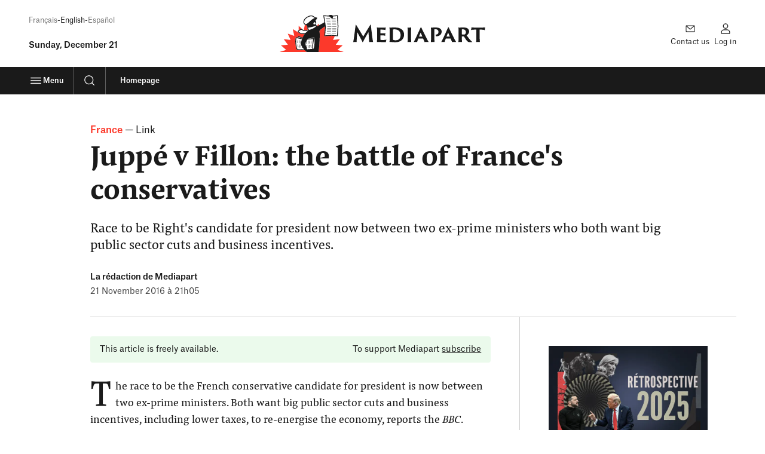

--- FILE ---
content_type: text/html; charset=UTF-8
request_url: https://www.mediapart.fr/en/journal/france/211116/juppe-v-fillon-battle-frances-conservatives
body_size: 35882
content:
<!doctype html>
<html lang="en" class="no-js">
    <head>
        <meta charset="UTF-8">
        <meta name="viewport" content="initial-scale=1.0, width=device-width, viewport-fit=cover">
        <meta http-equiv="X-UA-Compatible" content="ie=edge">
        <link rel="preconnect" href="https://static.mediapart.fr">
            <link rel="preload" href="https://targetemsecure.blob.core.windows.net/84e5c880-8719-4773-8dad-7c722eb16350/84e5c880871947738dad7c722eb16350_1.js" as="script">
    <link rel="preconnect" href="https://site-azp.slgnt.eu">
<meta property="fb:app_id" content="1016629225388368" />
<meta property="fb:page_id" content="116070051527" />

<title>Juppé v Fillon: the battle of France&#039;s conservatives | Mediapart</title>
<meta name="description" content="Race to be Right&#039;s candidate for president now between two ex-prime ministers who both want big public sector cuts and business incentives." /><meta name="author" content="La rédaction de Mediapart" /><meta name="robots" content="max-snippet:-1,max-video-preview:5,max-image-preview:large,noarchive"><link rel="canonical" href="https://www.mediapart.fr/en/journal/france/211116/juppe-v-fillon-battle-frances-conservatives" />
<meta property="ownpage:title" content="Juppé v Fillon: the battle of France&#039;s conservatives" />
<meta property="ownpage:description" content="Race to be Right&#039;s candidate for president now between two ex-prime ministers who both want big public sector cuts and business incentives." />
    <meta property="ownpage:published_date" content="2016-11-21T21:05:11+01:00" />
    <meta property="ownpage:image" content="https://www.mediapart.fr/assets/front/images/social/og_image/journal.png" />
    <meta property="ownpage:offer_url" content="https://www.mediapart.fr/offrir_article/656173" />
    <meta property="ownpage:has_audio" content="none" />
<meta property="twitter:card" content="summary_large_image" />
<meta property="twitter:title" content="Juppé v Fillon: the battle of France&#039;s conservatives" />
<meta property="twitter:description" content="Race to be Right&#039;s candidate for president now between two ex-prime ministers who both want big public sector cuts and business incentives." />
<meta property="twitter:url" content="https://www.mediapart.fr/en/journal/france/211116/juppe-v-fillon-battle-frances-conservatives" />

    <meta property="twitter:image" content="https://www.mediapart.fr/assets/front/images/social/twitter_image/journal.png" />

<meta property="og:locale" content="en_GB" />
<meta property="og:site_name" content="Mediapart" />
<meta property="og:type" content="article" />
<meta property="og:title" content="Juppé v Fillon: the battle of France&#039;s conservatives" />
<meta property="og:description" content="Race to be Right&#039;s candidate for president now between two ex-prime ministers who both want big public sector cuts and business incentives." />
<meta property="og:url" content="https://www.mediapart.fr/en/journal/france/211116/juppe-v-fillon-battle-frances-conservatives" />

    <meta property="og:image" content="https://www.mediapart.fr/assets/front/images/social/og_image/journal.png" />
    <meta property="og:image:width" content="2400" />
    <meta property="og:image:height" content="1260" />
    <meta property="og:image:type" content="image/png" />
    <meta property="og:article:published_time" content="2016-11-21T21:05:11+01:00" />
    <meta property="og:article:modified_time" content="2016-11-21T21:05:11+01:00" />
<script>
    window.dataLayer = window.dataLayer || [];
    window.dataLayer.push({"content_type":"article","content_language":"en","force_datawall":0,"free_access":1,"full_free_access":0,"program_title":"","user_connected":0,"user_subscribed":0});
    window.dataLayer[window.dataLayer.length - 1].qiota_subscribed_variant_groups = JSON.parse(localStorage.getItem('qiota_subscribed_variant_groups')) || [];
</script>
<script type="application/ld+json">{"@type":"NewsArticle","mainEntityOfPage":{"@type":"WebPage","@id":"https://www.mediapart.fr/en/journal/france/211116/juppe-v-fillon-battle-frances-conservatives"},"headline":"Juppé v Fillon: the battle of France's conservatives","image":["https://www.mediapart.fr/assets/front/images/social/og_image/journal.png"],"datePublished":"2016-11-21T21:05:11+01:00","dateModified":"2016-11-21T21:05:11+01:00","author":[{"@type":"Person","name":"La rédaction de Mediapart","url":"https://www.mediapart.fr/biographie/la-redaction-de-mediapart"}],"description":"Race to be Right's candidate for president now between two ex-prime ministers who both want big public sector cuts and business incentives.","publisher":{"@type":"NewsMediaOrganization","@id":"https://www.mediapart.fr/#organization","name":"Mediapart","url":"https://www.mediapart.fr/","logo":{"@type":"ImageObject","url":"https://www.mediapart.fr/images/v2/header/brand.svg"}},"@context":"https://schema.org/"}</script>
<script>
    window.smarttagContext ={"name":"lecture_article","chapter1":"france","chapter2":"juppe_v_fillon_the_battle_of_france_s_conservatives","chapter3":"france","level2":"2","locale":"EN","status":"non_authentifie","userCategory":"","contentType":"article","contentVersion":"no_variance","nodeId":"656173","title":"juppe_v_fillon_the_battle_of_france_s_conservatives","date":"20161121","rubriqueTitle":"france","authors":"la_redaction_de_mediapart","numberOfComments":0,"url":"france::juppe_v_fillon_the_battle_of_france_s_conservatives::lecture_article","clickLevel":"9"}</script>
<link rel="icon" href="/icon-news.ico" sizes="32x32">
<link rel="icon" href="/icon-news.svg" type="image/svg+xml">
<link rel="apple-touch-icon" href="/icon-news-180x180.png">
<link rel="manifest" href="/manifest-news.webmanifest">
<meta name="msapplication-TileColor" content="#ffffff">
<meta name="theme-color" content="#ffffff">
<script>if('visibilityState' in document){document.documentElement.className=document.documentElement.className.replace(/\bno-(?=js\b)/,'');}</script>
<script>
    window.mediapart = {
        user: {
            uid: 0,
            selligent: {
                connected: 'Non_connecte',
                status: 'Non_connecte',
            },
            myContacts: [],
        },
        routeConfig: {"newsletter_status":{"path":"/newsletters/{newsletterId}/subscription_status"},"tools_vote_add":{"path":"/tools/recommend/{nid}","requirements":{"nid":"\\d+"}},"read_later_toggle":{"path":"/read_later/toggle/{nid}","requirements":{"nid":"\\d+"}},"read_later_status":{"path":"/api/user/read_later/status"}},
        host: 'https://www.mediapart.fr',
        locale: 'en',
        domain: 'mediapart.fr',
        origin: {
            etmagine: 'https://static.mediapart.fr/etmagine',
        },
        path: {
            club_my_account_messages: '//blogs.mediapart.fr/perso/messages',
            club_my_account_waiting_contacts: '//blogs.mediapart.fr/perso/contacts/en_attente',
            read_later_listing: '/a-lire-plus-tard',
            subscription_url: 'https://abo.mediapart.fr/en/abonnement/subscribe',

        },
        disableTracking: 0
    };

    window.readLater = {
        granted: false,
        not_granted_notification: {
            cta: 'Subscribe',
            msg: 'Saving&#x20;an&#x20;article&#x20;for&#x20;later&#x20;is&#x20;reserved&#x20;for&#x20;subscribers',
        },
        notifications: {
            cta: 'See&#x20;my&#x20;list',
            msg: {
                added: 'Your&#x20;article&#x20;has&#x20;been&#x20;added&#x20;to&#x20;your&#x20;&#x201C;Read&#x20;later&#x201D;&#x20;list',
                removed: 'Your&#x20;article&#x20;has&#x20;been&#x20;removed&#x20;from&#x20;your&#x20;&#x201C;Read&#x20;later&#x201D;&#x20;list',
            }
        },
    };

    window.cookieConsent = { services: [] };

    window.cookieConsent.services.push(
        {
            name: "crazyegg",
            trackBeforeAgreement: false,
            params: {
                script: {
                    url: "https://script.crazyegg.com/pages/scripts/0058/1231.js",
                    userConnected: 'Non_connecte',
                    userStatus: 'Non_connecte',
                }
            }
        }
    );

    window.cookieConsent.services.push(
        {
            name: "nonli",
            trackBeforeAgreement: false,
            params: {
                script: {
                    text: "window._nli=window._nli||[],window._nli.push(['brand','BNLI-1437']),function(){var n,e,i=window._nli||(window._nli=[]);i.loaded||((n=document.createElement('script')).defer=!0,n.src='https://l.mediapart.fr/sdk.js',(e=document.getElementsByTagName('script')[0]).parentNode.insertBefore(n,e),i.loaded=!0)}();",
                }
            }
        }
    );
    
    window.cookieConsent.services.push(
        {
            name: "qiota",
            trackBeforeAgreement: false,
            params: {
                alwaysLoadScript: 1,
                script: {
                    url: "https://static.qiota.com/assets/getQiota.js",
                    q_token: "irCJceR9wY",
                    q_logged: 0,
                    q_subscribed: 0,
                    q_ressource_uri: "https://www.mediapart.fr/en/journal/france/211116/juppe-v-fillon-battle-frances-conservatives",
                }
            }
        }
    );

    window.cookieConsent.services.push({
        name: "smarttag",
        trackBeforeAgreement: true,
        params: {
            script: {}
        }
    });
</script><script>
    var fbPixelTrackers = {
        PageView: {},
        ViewContent: {}
    };

    window.cookieConsent.services.push({
        name: 'facebookpixel',
        trackBeforeAgreement: false,
        params: {
            tracking: {
                id: '865500396915649',
                events: fbPixelTrackers
            }
        }
    });
</script>
                    <link rel="stylesheet" type="text/css" href="https://www.mediapart.fr/assets/build/default/front/nouvelle_formule/css/main.c4252d1fa77951a3.css">
                    <script>(()=>{"use strict";var v={},h={};function a(e){var o=h[e];if(o!==void 0)return o.exports;var r=h[e]={exports:{}};return v[e].call(r.exports,r,r.exports,a),r.exports}a.m=v,(()=>{var e=[];a.O=(o,r,f,t)=>{if(r){t=t||0;for(var n=e.length;n>0&&e[n-1][2]>t;n--)e[n]=e[n-1];e[n]=[r,f,t];return}for(var c=1/0,n=0;n<e.length;n++){for(var r=e[n][0],f=e[n][1],t=e[n][2],s=!0,l=0;l<r.length;l++)(t&!1||c>=t)&&Object.keys(a.O).every(_=>a.O[_](r[l]))?r.splice(l--,1):(s=!1,t<c&&(c=t));if(s){e.splice(n--,1);var u=f();u!==void 0&&(o=u)}}return o}})(),a.d=(e,o)=>{for(var r in o)a.o(o,r)&&!a.o(e,r)&&Object.defineProperty(e,r,{enumerable:!0,get:o[r]})},a.g=function(){if(typeof globalThis=="object")return globalThis;try{return this||new Function("return this")()}catch{if(typeof window=="object")return window}}(),a.o=(e,o)=>Object.prototype.hasOwnProperty.call(e,o),(()=>{var e={121:0};a.O.j=f=>e[f]===0;var o=(f,t)=>{var n=t[0],c=t[1],s=t[2],l,u,i=0;if(n.some(p=>e[p]!==0)){for(l in c)a.o(c,l)&&(a.m[l]=c[l]);if(s)var b=s(a)}for(f&&f(t);i<n.length;i++)u=n[i],a.o(e,u)&&e[u]&&e[u][0](),e[u]=0;return a.O(b)},r=self.webpackChunk=self.webpackChunk||[];r.forEach(o.bind(null,0)),r.push=o.bind(null,r.push.bind(r))})()})();</script>            <script defer src="https://www.mediapart.fr/assets/build/default/front/nouvelle_formule/js/vendors.f4ea60fdad8a96e7.js"></script>            <script defer src="https://www.mediapart.fr/assets/build/default/front/nouvelle_formule/js/commons.23df507ff2f81a66.js"></script>
                        <script defer src="https://www.mediapart.fr/assets/build/default/front/nouvelle_formule/js/news.3da71b7dfad2308b.js"></script>
            </head>
    <body>
        
<ul class="skip-links">
    <li><a href="#main">Main content</a></li>
    <li><a href="/en/search">Search</a></li>
    <li><a href="#footer">Footer</a></li>
</ul>
        <header role="banner" class="nav nav__news " data-js="nav">
    


    <div >
    <div data-selligent-placeholder="mega-banner" >
        <div id="mega-banner">
                    </div>
    </div>
</div>

<div class="nav__main container">

        <div class="nav__meta">
            <ul aria-label="Language versions of the site" class="nav__title _xxs hidden@until-xl margin-bottom:500">
                <li><a
                lang="fr"
                href="/"
                data-smarttag
                data-smarttag-name="fr"
                data-smarttag-chapter1="journal"
                data-smarttag-chapter2="header"
                data-smarttag-type="navigation"
            >Français</a></li><li>English</li><li><a
                lang="es"
                href="/es/espanol"
                data-smarttag
                data-smarttag-name="es"
                data-smarttag-chapter1="journal"
                data-smarttag-chapter2="header"
                data-smarttag-type="navigation"
            >Español</a></li>
            </ul><p class="nav__title _lg text-transform:capitalize">
    <time datetime="2025-12-21">
        Sunday, december 21    </time>
</p></div>

        <div class="nav__logo">
            <a href="/en/english"
               data-smarttag
               data-smarttag-name="logo_mediapart"
               data-smarttag-chapter1="journal"
               data-smarttag-chapter2="header"
               data-smarttag-type="navigation">
<div class="mediapart-logo">
    <svg class="mediapart-logo-icon paperboy paperboy-logo" aria-hidden="true" focusable="false" xmlns="http://www.w3.org/2000/svg" viewBox="0 0 52 30">  <path fill="#FC392B" fill-rule="evenodd" d="M30.191 9.132a.64.64 0 0 1-.019.164l.049-.025.048-.026c.527-.263 1.056-.532 1.583-.806l-.274-1.38-1.4 1.982.002.01c.004.025.009.05.011.081ZM20.352 28.55h-.05c-.439-.006-1.464-.02-2.556-.048-1.459-.04-2.974-.094-3.487-.21a.69.69 0 0 0-.052-.014c-.056-.014-.11-.027-.212-.114l-.04-.04-.024-.055c-.61-1.38-1.188-4.118-1.19-6.63 0-1.15.123-2.25.438-3.152l.094-.266 1.346.29c.118-.395.258-.733.427-.997l.094-.142h.17a.97.97 0 0 1 .282.06l.112.034c.161.051.368.124.605.21a84.969 84.969 0 0 1 2.105.79c.075.03.149.058.221.085.506-1.184 1.083-2.168 1.712-2.993-.554.1-1.158.159-1.832.162h-.022c-.825-.006-1.687-.325-2.38-.715a6.02 6.02 0 0 1-.866-.597l-4.559-2.71 1.241 5.478-5.32-1.808L8.96 20.27l-5.58-.658 3.361 4.503-5.596.513 4.223 3.702L0 29.995h22.287c-.626-.102-1.282-.699-1.935-1.446Zm26.516-.218L52 29.997V30H31.596c.382-3.042.93-8.415.93-14.323 0-.798-.091-1.457-.253-2.01-.246-1.245 2.039-2.745 4.167-4.143l.353-.231.03.193-.605 7.733L42 16.867l2.75.217-1.469 3.192 5.578-.663-3.361 4.503 5.596.513-4.226 3.702Zm-23.896-16.45a.312.312 0 0 1-.01-.026.29.29 0 0 0-.012-.025c-.129-.347-.309-.75-.349-.771a.647.647 0 0 1-.212-.449.9.9 0 0 1 .204-.492.742.742 0 0 0 .118-.201l.038-.08a4.28 4.28 0 0 1-1.32-1.852l-.034.003a.683.683 0 0 1-.11.007h-.035a1.93 1.93 0 0 1-.75-.144l-.873 4.395c.336.078.701.121 1.088.121.73 0 1.515-.153 2.257-.486Zm-5.368-.444c-.438.003-.825.186-1.126.382-.125.082-.252.162-.377.241-.213.136-.422.268-.612.399l-.048-3.706L19 12.045a2.585 2.585 0 0 1-.562-.32 1.358 1.358 0 0 0-.835-.287Z" clip-rule="evenodd"/>  <path fill="#fff" fill-rule="evenodd" d="m42.002 16.223 4.53.36.495-7.359-.522-8.297-3.353.333c0 .672-.024 1.129-.137 1.392h2.319v.314H42.13v-.239c-.241-.166-.533-.415-.84-.676a15.728 15.728 0 0 0-.952-.77L36.16.969l1.303 8.487-.554 7.077 5.094-.309Zm-21.93-9.732c.326.626.444.836 1.256.865.832.035 1.901-.958 3.153-2.12l.398-.367c1.019-.92 2.19-1.873 3.595-2.346l-.045-.024a4.587 4.587 0 0 1-.64-.488c-.525-.447-1.117-.952-2.08-.952-1.676-.022-4.406 1.47-5.292 2.985a3.464 3.464 0 0 0-.481 1.708c0 .299.05.562.137.74Zm9.125.513c.01.186-.263.546-.698.618a2.54 2.54 0 0 1-.441.043c-.446-.016-.685-.12-.688-.454.003-.792.516-1.298.991-1.298a.79.79 0 0 1 .137.014c.393.07.702.54.699 1.077Zm-1.97 3.896c1.188-.685 1.793-1.144 2.08-1.424.245-.252.247-.317.245-.336a.12.12 0 0 0-.008-.035 1.04 1.04 0 0 0-.054-.131 1.11 1.11 0 0 0-.108-.188c-3.213 1.082-5.556 1.472-6.18 1.563-.042.073-.083.133-.114.18l-.046.07c.002.006.005.008.01.014.169.186.266.426.37.683l.068.168c.089.24.197.492.256.602a4.52 4.52 0 0 0 .894-.115c.755-.35 1.518-.629 2.273-.876.1-.05.196-.106.297-.165l.018-.01Zm-8.702 3.985h-.035c-.653.002-1.445-.28-2.066-.632-.57-.298-1.002-.736-1.056-.851.043-.159.771-.621 1.457-1.05.239-.16.529-.28.776-.278a.69.69 0 0 1 .446.153c.65.503 1.61.774 2.67.777.815 0 1.693-.172 2.524-.548a.532.532 0 0 0 .056.078l.014.014c.02.021.044.045.075.07a10.94 10.94 0 0 0-2.373 1.942 9.805 9.805 0 0 1-2.488.325Zm-3.683 3.928-1.365-.293c-.949 2.703-.105 7.628.741 9.538.24.239 6.303.295 6.303.295l6.411-.4c2.373.228 1.486-9.89 1.486-9.89l-8.219 1.373s-4.592-1.814-4.893-1.814c-.188.28-.34.69-.464 1.19Z" clip-rule="evenodd"/>  <path fill="#1A1A1A" d="m25.253 23.087.317.025.17-2.209-.318-.027-.17 2.211Zm-1.207.057.317.027.178-2.23-.317-.024-.178 2.227Zm-1.203.054.317.026.185-2.251-.317-.027-.185 2.252Zm-1.207.053.317.027.194-2.27-.317-.027-.194 2.27Zm-4.26-2.547-.318-.03-.223 2.354.317.03.223-2.354Zm-1.191-.148-.317-.032-.231 2.375.317.03.23-2.372Zm-1.19-.15-.317-.03-.24 2.397.318.032.239-2.399Zm10.107 3.925.202 2.263.317-.027-.199-2.26-.32.024Zm-1.177.035.223 2.276.317-.032-.223-2.276-.317.032Zm-1.17.033L23 26.69l.317-.032-.247-2.292-.317.033Zm-5.855-.261.362 2.364.315-.048-.363-2.364-.314.048Zm-1.166-.148.386 2.38.315-.05-.39-2.38-.312.05Zm-1.17-.145.412 2.394.314-.054-.41-2.396-.315.056ZM41.294 5.29H38.09v.32h3.203v-.32Zm1.233 1.658h3.203v-.317h-3.203v.317Zm2.942-2.972h-3.203v.32h3.203v-.32Zm-3.028 9.608h3.203v-.317H42.44v.317Zm-.043-7.963H45.6V5.3h-3.203v.32Zm-.056 9.293h3.202v-.317h-3.202v.317Zm.198-2.657h3.203v-.317H42.54v.317Zm.197-2.657h3.205v-.317h-3.205V9.6ZM47.099.228l-4.025.4C42.881.173 42.306 0 41.382 0c-.882 0-1.586.25-1.841.586L35.406.274l.062.395.809 5.266c-1.725 1.09-3.89 2.249-6.008 3.308l-.097.05a.644.644 0 0 0 .02-.163c-.014-.21-.09-.358-.192-.56a1.395 1.395 0 0 0-.19-.268c-.081-.078-.178-.18-.382-.188-.013 0-.03.003-.048.005a4.203 4.203 0 0 0-.322-3.823c1.031-.758 1.536-1.652 1.33-2.074-.012-.003-.826-.228-1.715-.32C28.2 1.622 27.338.42 25.71.416c-1.991.025-4.745 1.527-5.839 3.294a4.038 4.038 0 0 0-.572 2.037c0 .368.059.712.196 1.008.277.669.787 1.233 1.755 1.233l.075-.003c.035 0 .07-.005.105-.008.265.73.725 1.368 1.319 1.851l-.038.08c-.075.21-.28.296-.322.694a.626.626 0 0 0 .212.449c.04.021.22.424.35.77l.02.052a5.547 5.547 0 0 1-2.253.486c-.949.003-1.793-.258-2.282-.642a1.358 1.358 0 0 0-.835-.287c-.438.002-.825.185-1.126.381-.379.247-.782.486-1.104.717-.31.245-.607.428-.642.86 0 .04.005.089.019.14.153.478.671.86 1.364 1.27.694.388 1.553.71 2.38.715h.022a10.842 10.842 0 0 0 1.833-.16c-.629.824-1.207 1.807-1.712 2.992-.21-.083-.43-.166-.65-.252a85.6 85.6 0 0 0-1.677-.626 18.13 18.13 0 0 0-.604-.21c-.175-.05-.242-.083-.395-.094h-.172l-.094.142c-.17.264-.309.602-.427.997l-1.346-.29-.094.266c-.317.903-.438 2.002-.438 3.152.005 2.512.58 5.25 1.19 6.63l.024.054.04.04c.135.113.183.1.264.13.516.115 2.031.169 3.487.21 1.137.029 2.2.042 2.606.048.65.75 1.309 1.343 1.94 1.448h9.302c.381-3.044.93-8.418.93-14.323 0-.798-.092-1.457-.253-2.01-.26-1.314 2.3-2.913 4.52-4.374l.029.193-.605 7.733 5.782-.352 5.124.405.542-8.041L47.1.228ZM30.288 2.531a.11.11 0 0 0 .019.005h-.022l.003-.005ZM15.462 17.856c.425.135 1.46.519 2.407.884l.53.204-.065.164-3.095-.663c.067-.231.143-.428.223-.589Zm2.013 10a74.444 74.444 0 0 1-2.147-.088 10.94 10.94 0 0 1-.728-.065l-.143-.021c-.54-1.295-1.082-3.917-1.082-6.244 0-.986.096-1.919.317-2.674l4.427.951a22.782 22.782 0 0 0-.631 2.233c-.312 1.338-.236 2.389.811 3.96l.108.726.314-.046-.016-.11c.075.1.15.202.234.306.287.366.583.753.881 1.126-.586-.013-1.462-.027-2.345-.053ZM29.197 7.005c.01.186-.263.546-.698.618a2.54 2.54 0 0 1-.441.043c-.446-.016-.685-.12-.688-.454.003-.792.516-1.298.991-1.298a.79.79 0 0 1 .137.014c.393.07.702.54.699 1.077Zm-7.87.352c-.81-.03-.93-.239-1.254-.865-.086-.177-.137-.44-.137-.739 0-.534.164-1.184.48-1.708.887-1.516 3.617-3.007 5.294-2.985 1.362 0 1.982 1.013 2.719 1.44l.045.024c-1.405.473-2.576 1.427-3.595 2.345-1.424 1.312-2.633 2.526-3.552 2.488Zm-2.802 7.529h-.035c-.653.002-1.445-.28-2.066-.632-.57-.298-1.002-.736-1.056-.851.043-.159.771-.621 1.457-1.05.239-.16.529-.28.776-.278a.69.69 0 0 1 .446.153c.65.503 1.61.774 2.67.777.815 0 1.693-.172 2.524-.548a.532.532 0 0 0 .056.078c.024.024.051.053.089.083a10.94 10.94 0 0 0-2.373 1.943 9.805 9.805 0 0 1-2.488.325ZM22.343 27.8a46.53 46.53 0 0 1-.435-1.07l.258-.029-.272-2.305-.317.037.245 2.077c-.887-2.316-.79-2.88-.79-3.35 0-.881.548-2.023 1.502-3.216l4.664-.4c-.196 1.192-.747 4.736-.75 6.88.003.433.02.806.078 1.115l-4.183.261Zm5.642-1.97c-.113.551-.263 1.008-.44 1.298-.135.213-.253.317-.374.363a5.208 5.208 0 0 1-.08-1.067c-.003-2.498.808-7.17.808-7.179l.07-.408-4.839.414c.04-.043.078-.086.121-.13l4.898-.819c.046.626.134 2.034.134 3.58-.002 1.367-.072 2.842-.298 3.949Zm1.322-16.354c-.287.28-.892.74-2.08 1.424a7.162 7.162 0 0 1-.314.175c-.755.247-1.518.526-2.273.876a4.52 4.52 0 0 1-.894.115 6.025 6.025 0 0 1-.256-.602c-.134-.32-.233-.626-.438-.851-.005-.006-.008-.008-.01-.014.026-.045.091-.131.16-.25.624-.09 2.967-.48 6.18-1.563.035.048.078.12.108.188.024.05.043.096.054.131a.12.12 0 0 1 .008.035c.002.02 0 .084-.245.336Zm17.225 7.107-4.53-.36-5.094.309.553-7.077L36.159.968l4.181.314c.613.44 1.306 1.11 1.792 1.445v.24h3.203v-.315h-2.319c.113-.263.137-.72.137-1.392l3.353-.333.521 8.297-.494 7.359Zm-3.893-5.656h3.203v-.317h-3.203v.317ZM40.83 2.652h-3.203v.32h3.203v-.32Zm1.827 5.62h3.202v-.32h-3.202v.32Zm-4.103-.024h3.203v-.317h-3.203v.317Zm2.507-4.277h-3.203v.317h3.203v-.317ZM38.324 6.93h3.203v-.317h-3.203v.317Zm-.065 7.985h3.203v-.317H38.26v.317Zm.455-5.341h3.202v-.317h-3.202v.317Zm-.113 1.335h3.202v-.32h-3.202v.32Zm-.113 1.336h3.202v-.317h-3.202v.317Zm-.113 1.335h3.203v-.317h-3.203v.317Z"/></svg>
    <svg class="mediapart-logo-text" aria-hidden="true" focusable="false" xmlns="http://www.w3.org/2000/svg" viewBox="0 0 119 17"><title>Mediapart</title><desc>Newspaper logo title</desc>  <path fill="#1A1A1A" d="M1.772 4.017c.141-1.135.283-2.133.428-3.086.056-.305.097-.346.16-.346.141 0 .182.123.324.346.487.711 1.258 2.051 1.969 3.127l4.344 7.206 3.491-5.889c1.481-2.292 2.01-3.145 2.539-4.12.346-.547.469-.67.569-.67.141 0 .164.06.242.61.141 1.035.223 2.152.365 3.209.547 4.69 1.24 10.437 1.623 11.796a18.518 18.518 0 0 0-1.463-.041c-.875 0-1.664.018-2.07.082 0-1.664-.405-6.05-.629-9.016-1.604 2.945-3.737 6.436-4.973 9.016-.141.242-.204.204-.305.018-1.358-2.821-3.514-6.495-4.772-8.993-.223 3.25-.547 7.31-.547 8.934-.346-.06-.994-.041-1.299-.041-.834 0-1.463.018-1.768.082.328-1.404 1.202-7.557 1.772-12.224ZM21.444 8.16c0-2.863-.101-4.448-.265-4.996.406.06 1.117.06 1.768.06h4.385c.651 0 1.482.019 1.828-.123-.06.428-.183 1.322-.183 2.438-.324-.182-.77-.305-1.887-.406-.633-.063-1.809-.081-2.643-.081-.04 0-.06.018-.06.06V8.32c0 .06.02.082.06.082.466 0 2.01-.019 2.68-.019 1.158-.06 1.482-.082 1.746-.182-.164.688-.205 1.91-.205 2.456-.346-.223-.71-.305-1.522-.365-.57-.06-2.152-.06-2.699-.06-.04 0-.06.02-.06.06v.652c0 2.72.02 3.208.124 3.25.06.04.204.081.428.1.506.06.975.082 1.727.082 1.38 0 2.415-.123 3.126-.428-.223.67-.428 1.704-.487 2.274-.1.06-.387.06-1.098.06-2.356 0-3.816-.123-5.055-.123-.912 0-1.604.018-1.91.04.082-.629.205-2.374.205-4.995V8.16h-.003Zm11.308-.023c0-2.698-.142-4.343-.283-4.973.223.02.852.06 1.422.06s1.686-.06 3.208-.082c3.026.019 5.178.488 6.8 2.051.913.893 1.728 2.315 1.728 4.407a6.652 6.652 0 0 1-1.95 4.709c-1.099.994-2.64 2.05-5.949 2.05-.752 0-1.522-.018-2.11-.081-1.076-.06-1.746-.164-3.045-.1.06-.753.182-2.335.182-4.955V8.137h-.003Zm2.925 2.11c0 1.847.019 2.398.019 2.781 0 .834.04 1.076.141 1.176.224.183 1.098.428 2.133.428 1.217 0 2.334-.182 3.29-1.135.875-.874 1.218-2.174 1.218-3.473 0-1.198-.242-2.356-1.035-3.41-.953-1.239-2.557-1.827-4.344-1.827-.629 0-1.076.06-1.299.123-.06.041-.1.082-.1.123-.019.387-.019 1.38-.019 2.903v2.312h-.004ZM48.936 8.16c0-2.457-.082-4.344-.242-4.973.242.06.893.04 1.38.04 1.076 0 1.769-.04 1.992-.1a64.23 64.23 0 0 0-.182 5.036v3.045c0 1.95.06 4.448.223 4.995-.223-.018-.793-.04-1.422-.04-.689 0-1.664.059-1.928.059.1-.73.182-2.844.182-5.014V8.16h-.003Zm9.521 4.931c-.06 0-.082.02-.082.06a29.531 29.531 0 0 0-1.057 3.045c-.305-.019-.629-.041-1.299-.041-.811 0-1.463.04-1.705.06.488-.912 1.217-2.439 2.334-4.71l3.473-7.652c.387-.752.487-.934.629-.934.141 0 .242.141.629.934.264.588 2.151 4.385 3.878 7.798.875 1.805 1.847 3.778 2.457 4.549-.651-.019-1.258-.041-1.504-.041-.833 0-1.805.04-2.192.06-.324-.794-.934-2.253-1.321-3.068 0-.04-.019-.06-.082-.06h-4.158Zm3.47-1.827c.04 0 .059-.019.04-.082L60.463 7.71l-1.422 3.473c-.018.06 0 .082.041.082h2.844Zm7.898-3.104c0-2.457-.06-4.262-.205-4.973.305.06.629.04 1.176.04.893 0 1.645-.081 2.922-.081 2.397 0 3.592.446 4.508 1.198.547.466 1.116 1.34 1.116 2.558 0 2.68-2.334 4.224-5.095 4.16A23.522 23.522 0 0 0 73.8 9.6c1.4-.1 2.68-.651 2.68-2.375 0-.893-.264-1.462-.73-1.846-.465-.428-1.034-.688-2.11-.688-.242 0-.63.018-.77.081-.083.019-.101.041-.101.388v6.111c0 1.95.1 4.061.205 4.932a30.445 30.445 0 0 0-1.545-.04c-.57 0-1.545.059-1.805.059.1-.77.204-2.863.204-5.014V8.16h-.003Zm13.281 4.931c-.06 0-.082.02-.082.06a29.531 29.531 0 0 0-1.058 3.045c-.305-.019-.629-.041-1.299-.041-.811 0-1.462.04-1.704.06.487-.912 1.217-2.439 2.334-4.71l3.472-7.652c.387-.752.488-.934.63-.934.14 0 .241.141.628.934.265.588 2.152 4.385 3.879 7.798.875 1.805 1.846 3.778 2.457 4.549-.652-.019-1.258-.041-1.504-.041-.834 0-1.805.04-2.193.06-.323-.794-.934-2.253-1.32-3.068 0-.04-.02-.06-.083-.06h-4.157Zm3.469-1.827c.04 0 .06-.019.04-.082L85.112 7.71l-1.422 3.473c-.019.06 0 .082.04.082h2.845Zm7.961-3.104c0-2.457-.04-4.244-.264-4.996.465.041.912.06 1.381.06.283 0 2.133-.082 2.944-.082 1.686 0 2.822.223 3.574.63.952.487 1.786 1.462 1.786 2.943 0 1.381-.834 2.599-2.215 3.473.994 1.4 2.174 3.026 3.31 4.303.833.912 1.421 1.44 1.805 1.623-.365.164-1.322.205-2.029.205-1.34 0-1.909-.283-2.456-.834-1.076-.975-2.476-3.41-3.086-4.243-.041-.06-.1-.1-.205-.1h-1.604c-.041 0-.06.018-.06.081v.406c0 1.95.082 3.674.224 4.567a23.578 23.578 0 0 0-1.381-.041c-.588 0-1.623.06-1.95.06.1-.812.223-2.844.223-5.014V8.16h.003Zm2.881.953c0 .163 0 .182.06.204.305.142.934.183 1.727.183.447 0 .752-.06.912-.183.487-.324.953-.912.953-1.95 0-1.846-1.422-2.58-2.662-2.58-.405 0-.792.019-.934.082-.04.019-.06.06-.06.123v4.12h.004ZM106.086 3c.547.164 1.422.224 3.108.224h6.09c1.299 0 2.639-.082 3.045-.182-.183.811-.265 1.786-.283 2.58-.387-.265-1.016-.407-2.01-.489-.67-.06-1.34-.081-2.639-.081v6.111c0 1.97.123 4.184.223 5.037a21.26 21.26 0 0 0-1.321-.041c-.875 0-1.646.04-2.029.06.101-.753.182-2.845.182-5.015V5.052c-.729 0-1.157-.019-2.292.04-1.422.101-1.828.164-2.498.388.16-.529.365-1.828.424-2.48Z"/></svg>
  <span class="screen-reader-only">Mediapart</span>
</div>
</a>
        </div>

        <ul class="nav__actions">
                            <li class="hidden@until-xl">
                    <a class="nav__icon"
                    href="//aide.mediapart.fr/hc/fr"
                    data-smarttag
                    data-smarttag-name="nous_contacter"
                    data-smarttag-chapter1="journal"
                    data-smarttag-chapter2="header"
                    data-smarttag-type="navigation">
                        <svg class="icon _lg" aria-hidden="true" focusable="false" height="16" width="16" xmlns="http://www.w3.org/2000/svg" viewBox="0 0 32 32">  <path fill-rule="evenodd" d="M7.297 8.8h17.406l-9.078 7.821L7.297 8.8ZM5.767 7C4.792 7 4 7.806 4 8.8v14.4c0 .994.792 1.8 1.768 1.8h20.464C27.21 25 28 24.194 28 23.2V8.8c0-.994-.791-1.8-1.768-1.8H5.768Zm0 14.927V9.84l5.68 5.54 3.607 3.107a.872.872 0 0 0 1.142 0L26.232 9.84v12.537c.05.274-.217.823-1.692.823H7.018c-.697 0-1.25-.72-1.25-1.273Z" clip-rule="evenodd"/></svg>
                        <span class="_xs">Contact us</span>
                    </a>
                </li>
                                        <li class="hidden@until-md">
                    <a class="nav__icon"
                       href="/login"
                       data-smarttag
                       data-smarttag-name="se_connecter"
                       data-smarttag-chapter1="journal"
                       data-smarttag-chapter2="header"
                       data-smarttag-type="navigation">
                        <svg class="icon _lg" aria-hidden="true" focusable="false" height="16" width="16" xmlns="http://www.w3.org/2000/svg" viewBox="0 0 32 32">  <path fill-rule="evenodd" d="M21 9a5 5 0 1 1-10 0 5 5 0 0 1 10 0Zm2 0A7 7 0 1 1 9 9a7 7 0 0 1 14 0ZM6 26a6 6 0 0 1 6-6h8a6 6 0 0 1 6 6v2H6v-2Zm-2 0a8 8 0 0 1 8-8h8a8 8 0 0 1 8 8v2a2 2 0 0 1-2 2H6a2 2 0 0 1-2-2v-2Z" clip-rule="evenodd"/></svg>
                        <span class="_xs _visually-hidden_until-lg">Log in</span>
                    </a>
                </li>
                                        <li class="hidden@xs hidden@md">
                <div role="search" class="nav__icon">
                    <a href="/en/search"
                       data-smarttag
                       data-smarttag-name="search"
                       data-smarttag-chapter1="journal"
                       data-smarttag-chapter2="header"
                       data-smarttag-type="navigation">
                        <svg class="icon _lg" aria-hidden="true" focusable="false" height="16" width="16" xmlns="http://www.w3.org/2000/svg" viewBox="0 0 32 32">  <path fill-rule="evenodd" d="M24 14c0 5.523-4.477 10-10 10S4 19.523 4 14 8.477 4 14 4s10 4.477 10 10Zm-2.251 9.163A11.952 11.952 0 0 1 14 26C7.373 26 2 20.627 2 14S7.373 2 14 2s12 5.373 12 12c0 2.954-1.067 5.658-2.837 7.749l5.544 5.544a1 1 0 0 1-1.414 1.414l-5.544-5.544Z" clip-rule="evenodd"/></svg>
                        <span class="screen-reader-only">Search</span>
                    </a>
                </div>
            </li>
            <li class="hidden@md">
                <nav role="navigation" aria-label="Main menu">
                    <button class="nav__icon"
                            type="button"
                            data-js="menu-main-toggler"
                            data-smarttag
                            data-smarttag-name="menu_burger"
                            data-smarttag-chapter1="journal"
                            data-smarttag-chapter2="header"
                            data-smarttag-type="navigation">
                        <span><svg class="icon _xl" aria-hidden="true" focusable="false" height="16" width="16" xmlns="http://www.w3.org/2000/svg" viewBox="0 0 32 32">  <path fill-rule="evenodd" d="M4 10a1 1 0 0 1 1-1h22a1 1 0 1 1 0 2H5a1 1 0 0 1-1-1Zm0 6a1 1 0 0 1 1-1h22a1 1 0 1 1 0 2H5a1 1 0 0 1-1-1Zm1 5a1 1 0 1 0 0 2h22a1 1 0 1 0 0-2H5Z" clip-rule="evenodd"/></svg></span>
                        <span class="screen-reader-only">Menu</span>
                    </button>
                </nav>
            </li>
        </ul>
    </div>

    <div class="nav__shortcuts">

        <div class="container">

            <nav role="navigation" aria-label="Main menu" class="nav__burger hidden@until-md">
                <button class="nav__icon text-with-icon"
                        type="button"
                        data-js="menu-main-toggler"
                        data-smarttag
                        data-smarttag-name="menu_burger"
                        data-smarttag-chapter1="journal"
                        data-smarttag-chapter2="header"
                        data-smarttag-type="navigation">
                    <svg class="icon _xl" aria-hidden="true" focusable="false" height="16" width="16" xmlns="http://www.w3.org/2000/svg" viewBox="0 0 32 32">  <path fill-rule="evenodd" d="M4 10a1 1 0 0 1 1-1h22a1 1 0 1 1 0 2H5a1 1 0 0 1-1-1Zm0 6a1 1 0 0 1 1-1h22a1 1 0 1 1 0 2H5a1 1 0 0 1-1-1Zm1 5a1 1 0 1 0 0 2h22a1 1 0 1 0 0-2H5Z" clip-rule="evenodd"/></svg>
                    <span class="_sm _sm@xxl margin:0">Menu</span>
                </button>
            </nav>

            <div role="search" class="nav__search">
                <a class="nav__icon"
                   href="/en/search"
                   data-smarttag
                   data-smarttag-name="search"
                   data-smarttag-chapter1="journal"
                   data-smarttag-chapter2="header"
                   data-smarttag-type="navigation">
                    <svg class="icon _lg" aria-hidden="true" focusable="false" height="16" width="16" xmlns="http://www.w3.org/2000/svg" viewBox="0 0 32 32">  <path fill-rule="evenodd" d="M24 14c0 5.523-4.477 10-10 10S4 19.523 4 14 8.477 4 14 4s10 4.477 10 10Zm-2.251 9.163A11.952 11.952 0 0 1 14 26C7.373 26 2 20.627 2 14S7.373 2 14 2s12 5.373 12 12c0 2.954-1.067 5.658-2.837 7.749l5.544 5.544a1 1 0 0 1-1.414 1.414l-5.544-5.544Z" clip-rule="evenodd"/></svg>
                    <span class="screen-reader-only">Search</span>
                </a>
            </div>

            <nav role="navigation" class="nav__shortcuts__inner" aria-label="Secondary menu">
                <ul class="nav__primary">
                                                        <li>
            <a class="nav__title _xs _xs@xxl"
               href="/en/english"
                              data-smarttag
               data-smarttag-name="a_la_une"
               data-smarttag-chapter1="blog"
               data-smarttag-chapter2="header"
               data-smarttag-type="navigation"
            >
                <span>Homepage</span>
            </a>
        </li>
    
            
                </ul>

                
            </nav>
        </div>

    </div>

            <div tabindex="-1" role="dialog" aria-modal="true" aria-label="Main menu"  class="nav__menu nav__menu-main" data-js="menu-main" hidden>
        <span class="nav__menu-background" data-js="menu-main-toggler"></span>
        <div tabindex="-1" class="nav__menu-container _left">
            <div class="nav__menu-header _inverse">
                <a href="/en/english"
                data-smarttag
                data-smarttag-name="logo_mediapart"
                data-smarttag-chapter1="journal"
                data-smarttag-chapter2="menu_burger"
                data-smarttag-type="navigation">
<div class="mediapart-logo">
    <svg class="mediapart-logo-icon paperboy paperboy-logo" aria-hidden="true" focusable="false" xmlns="http://www.w3.org/2000/svg" viewBox="0 0 52 30">  <path fill="#FC392B" fill-rule="evenodd" d="M30.191 9.132a.64.64 0 0 1-.019.164l.049-.025.048-.026c.527-.263 1.056-.532 1.583-.806l-.274-1.38-1.4 1.982.002.01c.004.025.009.05.011.081ZM20.352 28.55h-.05c-.439-.006-1.464-.02-2.556-.048-1.459-.04-2.974-.094-3.487-.21a.69.69 0 0 0-.052-.014c-.056-.014-.11-.027-.212-.114l-.04-.04-.024-.055c-.61-1.38-1.188-4.118-1.19-6.63 0-1.15.123-2.25.438-3.152l.094-.266 1.346.29c.118-.395.258-.733.427-.997l.094-.142h.17a.97.97 0 0 1 .282.06l.112.034c.161.051.368.124.605.21a84.969 84.969 0 0 1 2.105.79c.075.03.149.058.221.085.506-1.184 1.083-2.168 1.712-2.993-.554.1-1.158.159-1.832.162h-.022c-.825-.006-1.687-.325-2.38-.715a6.02 6.02 0 0 1-.866-.597l-4.559-2.71 1.241 5.478-5.32-1.808L8.96 20.27l-5.58-.658 3.361 4.503-5.596.513 4.223 3.702L0 29.995h22.287c-.626-.102-1.282-.699-1.935-1.446Zm26.516-.218L52 29.997V30H31.596c.382-3.042.93-8.415.93-14.323 0-.798-.091-1.457-.253-2.01-.246-1.245 2.039-2.745 4.167-4.143l.353-.231.03.193-.605 7.733L42 16.867l2.75.217-1.469 3.192 5.578-.663-3.361 4.503 5.596.513-4.226 3.702Zm-23.896-16.45a.312.312 0 0 1-.01-.026.29.29 0 0 0-.012-.025c-.129-.347-.309-.75-.349-.771a.647.647 0 0 1-.212-.449.9.9 0 0 1 .204-.492.742.742 0 0 0 .118-.201l.038-.08a4.28 4.28 0 0 1-1.32-1.852l-.034.003a.683.683 0 0 1-.11.007h-.035a1.93 1.93 0 0 1-.75-.144l-.873 4.395c.336.078.701.121 1.088.121.73 0 1.515-.153 2.257-.486Zm-5.368-.444c-.438.003-.825.186-1.126.382-.125.082-.252.162-.377.241-.213.136-.422.268-.612.399l-.048-3.706L19 12.045a2.585 2.585 0 0 1-.562-.32 1.358 1.358 0 0 0-.835-.287Z" clip-rule="evenodd"/>  <path fill="#fff" fill-rule="evenodd" d="m42.002 16.223 4.53.36.495-7.359-.522-8.297-3.353.333c0 .672-.024 1.129-.137 1.392h2.319v.314H42.13v-.239c-.241-.166-.533-.415-.84-.676a15.728 15.728 0 0 0-.952-.77L36.16.969l1.303 8.487-.554 7.077 5.094-.309Zm-21.93-9.732c.326.626.444.836 1.256.865.832.035 1.901-.958 3.153-2.12l.398-.367c1.019-.92 2.19-1.873 3.595-2.346l-.045-.024a4.587 4.587 0 0 1-.64-.488c-.525-.447-1.117-.952-2.08-.952-1.676-.022-4.406 1.47-5.292 2.985a3.464 3.464 0 0 0-.481 1.708c0 .299.05.562.137.74Zm9.125.513c.01.186-.263.546-.698.618a2.54 2.54 0 0 1-.441.043c-.446-.016-.685-.12-.688-.454.003-.792.516-1.298.991-1.298a.79.79 0 0 1 .137.014c.393.07.702.54.699 1.077Zm-1.97 3.896c1.188-.685 1.793-1.144 2.08-1.424.245-.252.247-.317.245-.336a.12.12 0 0 0-.008-.035 1.04 1.04 0 0 0-.054-.131 1.11 1.11 0 0 0-.108-.188c-3.213 1.082-5.556 1.472-6.18 1.563-.042.073-.083.133-.114.18l-.046.07c.002.006.005.008.01.014.169.186.266.426.37.683l.068.168c.089.24.197.492.256.602a4.52 4.52 0 0 0 .894-.115c.755-.35 1.518-.629 2.273-.876.1-.05.196-.106.297-.165l.018-.01Zm-8.702 3.985h-.035c-.653.002-1.445-.28-2.066-.632-.57-.298-1.002-.736-1.056-.851.043-.159.771-.621 1.457-1.05.239-.16.529-.28.776-.278a.69.69 0 0 1 .446.153c.65.503 1.61.774 2.67.777.815 0 1.693-.172 2.524-.548a.532.532 0 0 0 .056.078l.014.014c.02.021.044.045.075.07a10.94 10.94 0 0 0-2.373 1.942 9.805 9.805 0 0 1-2.488.325Zm-3.683 3.928-1.365-.293c-.949 2.703-.105 7.628.741 9.538.24.239 6.303.295 6.303.295l6.411-.4c2.373.228 1.486-9.89 1.486-9.89l-8.219 1.373s-4.592-1.814-4.893-1.814c-.188.28-.34.69-.464 1.19Z" clip-rule="evenodd"/>  <path fill="#1A1A1A" d="m25.253 23.087.317.025.17-2.209-.318-.027-.17 2.211Zm-1.207.057.317.027.178-2.23-.317-.024-.178 2.227Zm-1.203.054.317.026.185-2.251-.317-.027-.185 2.252Zm-1.207.053.317.027.194-2.27-.317-.027-.194 2.27Zm-4.26-2.547-.318-.03-.223 2.354.317.03.223-2.354Zm-1.191-.148-.317-.032-.231 2.375.317.03.23-2.372Zm-1.19-.15-.317-.03-.24 2.397.318.032.239-2.399Zm10.107 3.925.202 2.263.317-.027-.199-2.26-.32.024Zm-1.177.035.223 2.276.317-.032-.223-2.276-.317.032Zm-1.17.033L23 26.69l.317-.032-.247-2.292-.317.033Zm-5.855-.261.362 2.364.315-.048-.363-2.364-.314.048Zm-1.166-.148.386 2.38.315-.05-.39-2.38-.312.05Zm-1.17-.145.412 2.394.314-.054-.41-2.396-.315.056ZM41.294 5.29H38.09v.32h3.203v-.32Zm1.233 1.658h3.203v-.317h-3.203v.317Zm2.942-2.972h-3.203v.32h3.203v-.32Zm-3.028 9.608h3.203v-.317H42.44v.317Zm-.043-7.963H45.6V5.3h-3.203v.32Zm-.056 9.293h3.202v-.317h-3.202v.317Zm.198-2.657h3.203v-.317H42.54v.317Zm.197-2.657h3.205v-.317h-3.205V9.6ZM47.099.228l-4.025.4C42.881.173 42.306 0 41.382 0c-.882 0-1.586.25-1.841.586L35.406.274l.062.395.809 5.266c-1.725 1.09-3.89 2.249-6.008 3.308l-.097.05a.644.644 0 0 0 .02-.163c-.014-.21-.09-.358-.192-.56a1.395 1.395 0 0 0-.19-.268c-.081-.078-.178-.18-.382-.188-.013 0-.03.003-.048.005a4.203 4.203 0 0 0-.322-3.823c1.031-.758 1.536-1.652 1.33-2.074-.012-.003-.826-.228-1.715-.32C28.2 1.622 27.338.42 25.71.416c-1.991.025-4.745 1.527-5.839 3.294a4.038 4.038 0 0 0-.572 2.037c0 .368.059.712.196 1.008.277.669.787 1.233 1.755 1.233l.075-.003c.035 0 .07-.005.105-.008.265.73.725 1.368 1.319 1.851l-.038.08c-.075.21-.28.296-.322.694a.626.626 0 0 0 .212.449c.04.021.22.424.35.77l.02.052a5.547 5.547 0 0 1-2.253.486c-.949.003-1.793-.258-2.282-.642a1.358 1.358 0 0 0-.835-.287c-.438.002-.825.185-1.126.381-.379.247-.782.486-1.104.717-.31.245-.607.428-.642.86 0 .04.005.089.019.14.153.478.671.86 1.364 1.27.694.388 1.553.71 2.38.715h.022a10.842 10.842 0 0 0 1.833-.16c-.629.824-1.207 1.807-1.712 2.992-.21-.083-.43-.166-.65-.252a85.6 85.6 0 0 0-1.677-.626 18.13 18.13 0 0 0-.604-.21c-.175-.05-.242-.083-.395-.094h-.172l-.094.142c-.17.264-.309.602-.427.997l-1.346-.29-.094.266c-.317.903-.438 2.002-.438 3.152.005 2.512.58 5.25 1.19 6.63l.024.054.04.04c.135.113.183.1.264.13.516.115 2.031.169 3.487.21 1.137.029 2.2.042 2.606.048.65.75 1.309 1.343 1.94 1.448h9.302c.381-3.044.93-8.418.93-14.323 0-.798-.092-1.457-.253-2.01-.26-1.314 2.3-2.913 4.52-4.374l.029.193-.605 7.733 5.782-.352 5.124.405.542-8.041L47.1.228ZM30.288 2.531a.11.11 0 0 0 .019.005h-.022l.003-.005ZM15.462 17.856c.425.135 1.46.519 2.407.884l.53.204-.065.164-3.095-.663c.067-.231.143-.428.223-.589Zm2.013 10a74.444 74.444 0 0 1-2.147-.088 10.94 10.94 0 0 1-.728-.065l-.143-.021c-.54-1.295-1.082-3.917-1.082-6.244 0-.986.096-1.919.317-2.674l4.427.951a22.782 22.782 0 0 0-.631 2.233c-.312 1.338-.236 2.389.811 3.96l.108.726.314-.046-.016-.11c.075.1.15.202.234.306.287.366.583.753.881 1.126-.586-.013-1.462-.027-2.345-.053ZM29.197 7.005c.01.186-.263.546-.698.618a2.54 2.54 0 0 1-.441.043c-.446-.016-.685-.12-.688-.454.003-.792.516-1.298.991-1.298a.79.79 0 0 1 .137.014c.393.07.702.54.699 1.077Zm-7.87.352c-.81-.03-.93-.239-1.254-.865-.086-.177-.137-.44-.137-.739 0-.534.164-1.184.48-1.708.887-1.516 3.617-3.007 5.294-2.985 1.362 0 1.982 1.013 2.719 1.44l.045.024c-1.405.473-2.576 1.427-3.595 2.345-1.424 1.312-2.633 2.526-3.552 2.488Zm-2.802 7.529h-.035c-.653.002-1.445-.28-2.066-.632-.57-.298-1.002-.736-1.056-.851.043-.159.771-.621 1.457-1.05.239-.16.529-.28.776-.278a.69.69 0 0 1 .446.153c.65.503 1.61.774 2.67.777.815 0 1.693-.172 2.524-.548a.532.532 0 0 0 .056.078c.024.024.051.053.089.083a10.94 10.94 0 0 0-2.373 1.943 9.805 9.805 0 0 1-2.488.325ZM22.343 27.8a46.53 46.53 0 0 1-.435-1.07l.258-.029-.272-2.305-.317.037.245 2.077c-.887-2.316-.79-2.88-.79-3.35 0-.881.548-2.023 1.502-3.216l4.664-.4c-.196 1.192-.747 4.736-.75 6.88.003.433.02.806.078 1.115l-4.183.261Zm5.642-1.97c-.113.551-.263 1.008-.44 1.298-.135.213-.253.317-.374.363a5.208 5.208 0 0 1-.08-1.067c-.003-2.498.808-7.17.808-7.179l.07-.408-4.839.414c.04-.043.078-.086.121-.13l4.898-.819c.046.626.134 2.034.134 3.58-.002 1.367-.072 2.842-.298 3.949Zm1.322-16.354c-.287.28-.892.74-2.08 1.424a7.162 7.162 0 0 1-.314.175c-.755.247-1.518.526-2.273.876a4.52 4.52 0 0 1-.894.115 6.025 6.025 0 0 1-.256-.602c-.134-.32-.233-.626-.438-.851-.005-.006-.008-.008-.01-.014.026-.045.091-.131.16-.25.624-.09 2.967-.48 6.18-1.563.035.048.078.12.108.188.024.05.043.096.054.131a.12.12 0 0 1 .008.035c.002.02 0 .084-.245.336Zm17.225 7.107-4.53-.36-5.094.309.553-7.077L36.159.968l4.181.314c.613.44 1.306 1.11 1.792 1.445v.24h3.203v-.315h-2.319c.113-.263.137-.72.137-1.392l3.353-.333.521 8.297-.494 7.359Zm-3.893-5.656h3.203v-.317h-3.203v.317ZM40.83 2.652h-3.203v.32h3.203v-.32Zm1.827 5.62h3.202v-.32h-3.202v.32Zm-4.103-.024h3.203v-.317h-3.203v.317Zm2.507-4.277h-3.203v.317h3.203v-.317ZM38.324 6.93h3.203v-.317h-3.203v.317Zm-.065 7.985h3.203v-.317H38.26v.317Zm.455-5.341h3.202v-.317h-3.202v.317Zm-.113 1.335h3.202v-.32h-3.202v.32Zm-.113 1.336h3.202v-.317h-3.202v.317Zm-.113 1.335h3.203v-.317h-3.203v.317Z"/></svg>
    <svg class="mediapart-logo-text" aria-hidden="true" focusable="false" xmlns="http://www.w3.org/2000/svg" viewBox="0 0 119 17"><title>Mediapart</title><desc>Newspaper logo title</desc>  <path fill="#1A1A1A" d="M1.772 4.017c.141-1.135.283-2.133.428-3.086.056-.305.097-.346.16-.346.141 0 .182.123.324.346.487.711 1.258 2.051 1.969 3.127l4.344 7.206 3.491-5.889c1.481-2.292 2.01-3.145 2.539-4.12.346-.547.469-.67.569-.67.141 0 .164.06.242.61.141 1.035.223 2.152.365 3.209.547 4.69 1.24 10.437 1.623 11.796a18.518 18.518 0 0 0-1.463-.041c-.875 0-1.664.018-2.07.082 0-1.664-.405-6.05-.629-9.016-1.604 2.945-3.737 6.436-4.973 9.016-.141.242-.204.204-.305.018-1.358-2.821-3.514-6.495-4.772-8.993-.223 3.25-.547 7.31-.547 8.934-.346-.06-.994-.041-1.299-.041-.834 0-1.463.018-1.768.082.328-1.404 1.202-7.557 1.772-12.224ZM21.444 8.16c0-2.863-.101-4.448-.265-4.996.406.06 1.117.06 1.768.06h4.385c.651 0 1.482.019 1.828-.123-.06.428-.183 1.322-.183 2.438-.324-.182-.77-.305-1.887-.406-.633-.063-1.809-.081-2.643-.081-.04 0-.06.018-.06.06V8.32c0 .06.02.082.06.082.466 0 2.01-.019 2.68-.019 1.158-.06 1.482-.082 1.746-.182-.164.688-.205 1.91-.205 2.456-.346-.223-.71-.305-1.522-.365-.57-.06-2.152-.06-2.699-.06-.04 0-.06.02-.06.06v.652c0 2.72.02 3.208.124 3.25.06.04.204.081.428.1.506.06.975.082 1.727.082 1.38 0 2.415-.123 3.126-.428-.223.67-.428 1.704-.487 2.274-.1.06-.387.06-1.098.06-2.356 0-3.816-.123-5.055-.123-.912 0-1.604.018-1.91.04.082-.629.205-2.374.205-4.995V8.16h-.003Zm11.308-.023c0-2.698-.142-4.343-.283-4.973.223.02.852.06 1.422.06s1.686-.06 3.208-.082c3.026.019 5.178.488 6.8 2.051.913.893 1.728 2.315 1.728 4.407a6.652 6.652 0 0 1-1.95 4.709c-1.099.994-2.64 2.05-5.949 2.05-.752 0-1.522-.018-2.11-.081-1.076-.06-1.746-.164-3.045-.1.06-.753.182-2.335.182-4.955V8.137h-.003Zm2.925 2.11c0 1.847.019 2.398.019 2.781 0 .834.04 1.076.141 1.176.224.183 1.098.428 2.133.428 1.217 0 2.334-.182 3.29-1.135.875-.874 1.218-2.174 1.218-3.473 0-1.198-.242-2.356-1.035-3.41-.953-1.239-2.557-1.827-4.344-1.827-.629 0-1.076.06-1.299.123-.06.041-.1.082-.1.123-.019.387-.019 1.38-.019 2.903v2.312h-.004ZM48.936 8.16c0-2.457-.082-4.344-.242-4.973.242.06.893.04 1.38.04 1.076 0 1.769-.04 1.992-.1a64.23 64.23 0 0 0-.182 5.036v3.045c0 1.95.06 4.448.223 4.995-.223-.018-.793-.04-1.422-.04-.689 0-1.664.059-1.928.059.1-.73.182-2.844.182-5.014V8.16h-.003Zm9.521 4.931c-.06 0-.082.02-.082.06a29.531 29.531 0 0 0-1.057 3.045c-.305-.019-.629-.041-1.299-.041-.811 0-1.463.04-1.705.06.488-.912 1.217-2.439 2.334-4.71l3.473-7.652c.387-.752.487-.934.629-.934.141 0 .242.141.629.934.264.588 2.151 4.385 3.878 7.798.875 1.805 1.847 3.778 2.457 4.549-.651-.019-1.258-.041-1.504-.041-.833 0-1.805.04-2.192.06-.324-.794-.934-2.253-1.321-3.068 0-.04-.019-.06-.082-.06h-4.158Zm3.47-1.827c.04 0 .059-.019.04-.082L60.463 7.71l-1.422 3.473c-.018.06 0 .082.041.082h2.844Zm7.898-3.104c0-2.457-.06-4.262-.205-4.973.305.06.629.04 1.176.04.893 0 1.645-.081 2.922-.081 2.397 0 3.592.446 4.508 1.198.547.466 1.116 1.34 1.116 2.558 0 2.68-2.334 4.224-5.095 4.16A23.522 23.522 0 0 0 73.8 9.6c1.4-.1 2.68-.651 2.68-2.375 0-.893-.264-1.462-.73-1.846-.465-.428-1.034-.688-2.11-.688-.242 0-.63.018-.77.081-.083.019-.101.041-.101.388v6.111c0 1.95.1 4.061.205 4.932a30.445 30.445 0 0 0-1.545-.04c-.57 0-1.545.059-1.805.059.1-.77.204-2.863.204-5.014V8.16h-.003Zm13.281 4.931c-.06 0-.082.02-.082.06a29.531 29.531 0 0 0-1.058 3.045c-.305-.019-.629-.041-1.299-.041-.811 0-1.462.04-1.704.06.487-.912 1.217-2.439 2.334-4.71l3.472-7.652c.387-.752.488-.934.63-.934.14 0 .241.141.628.934.265.588 2.152 4.385 3.879 7.798.875 1.805 1.846 3.778 2.457 4.549-.652-.019-1.258-.041-1.504-.041-.834 0-1.805.04-2.193.06-.323-.794-.934-2.253-1.32-3.068 0-.04-.02-.06-.083-.06h-4.157Zm3.469-1.827c.04 0 .06-.019.04-.082L85.112 7.71l-1.422 3.473c-.019.06 0 .082.04.082h2.845Zm7.961-3.104c0-2.457-.04-4.244-.264-4.996.465.041.912.06 1.381.06.283 0 2.133-.082 2.944-.082 1.686 0 2.822.223 3.574.63.952.487 1.786 1.462 1.786 2.943 0 1.381-.834 2.599-2.215 3.473.994 1.4 2.174 3.026 3.31 4.303.833.912 1.421 1.44 1.805 1.623-.365.164-1.322.205-2.029.205-1.34 0-1.909-.283-2.456-.834-1.076-.975-2.476-3.41-3.086-4.243-.041-.06-.1-.1-.205-.1h-1.604c-.041 0-.06.018-.06.081v.406c0 1.95.082 3.674.224 4.567a23.578 23.578 0 0 0-1.381-.041c-.588 0-1.623.06-1.95.06.1-.812.223-2.844.223-5.014V8.16h.003Zm2.881.953c0 .163 0 .182.06.204.305.142.934.183 1.727.183.447 0 .752-.06.912-.183.487-.324.953-.912.953-1.95 0-1.846-1.422-2.58-2.662-2.58-.405 0-.792.019-.934.082-.04.019-.06.06-.06.123v4.12h.004ZM106.086 3c.547.164 1.422.224 3.108.224h6.09c1.299 0 2.639-.082 3.045-.182-.183.811-.265 1.786-.283 2.58-.387-.265-1.016-.407-2.01-.489-.67-.06-1.34-.081-2.639-.081v6.111c0 1.97.123 4.184.223 5.037a21.26 21.26 0 0 0-1.321-.041c-.875 0-1.646.04-2.029.06.101-.753.182-2.845.182-5.015V5.052c-.729 0-1.157-.019-2.292.04-1.422.101-1.828.164-2.498.388.16-.529.365-1.828.424-2.48Z"/></svg>
  <span class="screen-reader-only">Mediapart</span>
</div>
</a>
                <button type="button" class="text-with-icon _vcenter" data-js="menu-main-toggler">
                    <span class="ui-small-product:02 margin:0">Close</span>
                    <svg class="icon _xl" aria-hidden="true" focusable="false" height="16" width="16" xmlns="http://www.w3.org/2000/svg" viewBox="0 0 32 32">  <path fill-rule="evenodd" d="M25.9 24.485a1 1 0 0 1-1.415 1.415L16 17.413 7.515 25.9A1 1 0 1 1 6.1 24.485L14.586 16 6.1 7.515A1 1 0 0 1 7.515 6.1L16 14.586 24.485 6.1A1 1 0 1 1 25.9 7.515L17.413 16l8.485 8.485Z" clip-rule="evenodd"/></svg>
                </button>
            </div>
                                                                    <ul class="nav__menu-block _decoration">
                                                            <li>    <a class="nav__title _md "
              href="/en/english"
       data-smarttag
       data-smarttag-name="a_la_une"
       data-smarttag-chapter1="journal"
       data-smarttag-chapter2="menu_burger"
       data-smarttag-type="navigation"
    >
                    <span>Homepage</span>
                        <div class="ui-small-product:01 color:text-light">
            English Edition        </div>
    
            </a>
</li>
                                                                                <li>    <a class="nav__title _md "
              href="/"
       data-smarttag
       data-smarttag-name="a_la_une"
       data-smarttag-chapter1="journal"
       data-smarttag-chapter2="menu_burger"
       data-smarttag-type="navigation"
    >
                    <span>French Edition</span>
                
            </a>
</li>
                                                </ul>
            
            <div class="nav__menu-block _secondary _decoration">
<div class="banner-menu">
<a class="mini-card"
           href="https://www.mediapart.fr/en/about-us"
           data-smarttag
           data-smarttag-name="about_us"
           data-smarttag-chapter1="journal"
           data-smarttag-chapter2="menu_burger"
           data-smarttag-type="navigation">
            <figure class="mini-card__image">
                <img src="https://www.mediapart.fr/assets/build/default/front/nouvelle_formule/images/banner/112x112/banner_about-us.0de5c990edd465b6.png" alt="" width="56" height="56" loading="lazy" />
            </figure>
            <div class="mini-card__content">

                <p class="mini-card__title">About us</p>
                <p class="mini-card__description">A duty to investigate, the courage to reveal</p>
            </div>
        </a>

                            <a class="mini-card"
                                    href="https://info.mediapart.fr/renderers/page_inscription"
                                data-smarttag
                data-smarttag-name="newsletter"
                data-smarttag-chapter1="journal"
                data-smarttag-chapter2="menu_burger"
                data-smarttag-type="navigation">
                    <figure class="mini-card__image">
                        <img src="https://www.mediapart.fr/assets/build/default/front/nouvelle_formule/images/banner/112x112/banner_newsletter.d17e670443094bd3.png" alt="" width="56" height="56" loading="lazy" />
                    </figure>
                    <div class="mini-card__content">
                        <p class="mini-card__title">Newsletters</p>
                        <p class="mini-card__description">Discover our newsletter offer</p>
                    </div>
                </a>
                    
            <a class="mini-card"
        href="/nous-suivre"
        data-smarttag
        data-smarttag-name="hub_social"
        data-smarttag-chapter1="journal"
        data-smarttag-chapter2="menu_burger"
        data-smarttag-type="navigation">
            <figure class="mini-card__image">
                <img src="https://www.mediapart.fr/assets/build/default/front/nouvelle_formule/images/banner/112x112/banner_social_hub.04eba4ec88ee5983.png" alt="" width="56" height="56" loading="lazy" />
            </figure>
            <div class="mini-card__content">
                <p class="mini-card__title">Follow us</p>
                <p class="mini-card__description">All platforms to follow and listen to Mediapart</p>
            </div>
        </a>
    </div>
</div>                                                            <div role="search" class="nav__menu-block _secondary _decoration">
                            <a class="nav__icon "
              href="/en/search"
       data-smarttag
       data-smarttag-name="search"
       data-smarttag-chapter1="journal"
       data-smarttag-chapter2="menu_burger"
       data-smarttag-type="navigation"
    >
                    <svg class="icon _xl" aria-hidden="true" focusable="false" height="16" width="16" xmlns="http://www.w3.org/2000/svg" viewBox="0 0 32 32">  <path fill-rule="evenodd" d="M24 14c0 5.523-4.477 10-10 10S4 19.523 4 14 8.477 4 14 4s10 4.477 10 10Zm-2.251 9.163A11.952 11.952 0 0 1 14 26C7.373 26 2 20.627 2 14S7.373 2 14 2s12 5.373 12 12c0 2.954-1.067 5.658-2.837 7.749l5.544 5.544a1 1 0 0 1-1.414 1.414l-5.544-5.544Z" clip-rule="evenodd"/></svg>
            <span class="_md margin-left:200">Search</span>
            </a>

                    </div>
                                        
                                    <ul class="nav__menu-block _secondary _decoration">
                                                            <li>    <a class="nav__icon "
              href="//aide.mediapart.fr/hc/fr/requests/new?ticket_form_id=25830515274769"
       data-smarttag
       data-smarttag-name="informer_redaction"
       data-smarttag-chapter1="journal"
       data-smarttag-chapter2="menu_burger"
       data-smarttag-type="navigation"
    >
                    <svg class="icon _xl" aria-hidden="true" focusable="false" height="16" width="16" xmlns="http://www.w3.org/2000/svg" viewBox="0 0 32 32">  <path fill-rule="evenodd" d="M7.297 8.8h17.406l-9.078 7.821L7.297 8.8ZM5.767 7C4.792 7 4 7.806 4 8.8v14.4c0 .994.792 1.8 1.768 1.8h20.464C27.21 25 28 24.194 28 23.2V8.8c0-.994-.791-1.8-1.768-1.8H5.768Zm0 14.927V9.84l5.68 5.54 3.607 3.107a.872.872 0 0 0 1.142 0L26.232 9.84v12.537c.05.274-.217.823-1.692.823H7.018c-.697 0-1.25-.72-1.25-1.273Z" clip-rule="evenodd"/></svg>
            <span class="_md margin-left:200">Inform the editorial staff</span>
            </a>
</li>
                                                                                <li>    <a class="nav__icon "
              href="//aide.mediapart.fr/hc/fr/requests/new?ticket_form_id=25830525945489"
       data-smarttag
       data-smarttag-name="nous_contacter"
       data-smarttag-chapter1="journal"
       data-smarttag-chapter2="menu_burger"
       data-smarttag-type="navigation"
    >
                    <svg class="icon _xl" aria-hidden="true" focusable="false" height="16" width="16" xmlns="http://www.w3.org/2000/svg" viewBox="0 0 32 32">  <path fill-rule="evenodd" d="M7.297 8.8h17.406l-9.078 7.821L7.297 8.8ZM5.767 7C4.792 7 4 7.806 4 8.8v14.4c0 .994.792 1.8 1.768 1.8h20.464C27.21 25 28 24.194 28 23.2V8.8c0-.994-.791-1.8-1.768-1.8H5.768Zm0 14.927V9.84l5.68 5.54 3.607 3.107a.872.872 0 0 0 1.142 0L26.232 9.84v12.537c.05.274-.217.823-1.692.823H7.018c-.697 0-1.25-.72-1.25-1.273Z" clip-rule="evenodd"/></svg>
            <span class="_md margin-left:200">Contact the subscriber service</span>
            </a>
</li>
                                                                                <li>    <a class="nav__icon "
              href="//abo.mediapart.fr/nos-offres-professionnelles"
       data-smarttag
       data-smarttag-name="contact_b2b"
       data-smarttag-chapter1="journal"
       data-smarttag-chapter2="menu_burger"
       data-smarttag-type="navigation"
    >
                    <svg class="icon _xl" aria-hidden="true" focusable="false" height="16" width="16" xmlns="http://www.w3.org/2000/svg" viewBox="0 0 32 32">  <path fill-rule="evenodd" d="M7.297 8.8h17.406l-9.078 7.821L7.297 8.8ZM5.767 7C4.792 7 4 7.806 4 8.8v14.4c0 .994.792 1.8 1.768 1.8h20.464C27.21 25 28 24.194 28 23.2V8.8c0-.994-.791-1.8-1.768-1.8H5.768Zm0 14.927V9.84l5.68 5.54 3.607 3.107a.872.872 0 0 0 1.142 0L26.232 9.84v12.537c.05.274-.217.823-1.692.823H7.018c-.697 0-1.25-.72-1.25-1.273Z" clip-rule="evenodd"/></svg>
            <span class="_md margin-left:200">Professional &amp; group subscriptions</span>
            </a>
</li>
                                                </ul>
            
                                    <ul class="nav__menu-block _secondary _decoration">
                                                            <li>    <a class="nav__title _md "
              href="/rapport-impact"
       data-smarttag
       data-smarttag-name="navigation.impact_report"
       data-smarttag-chapter1="journal"
       data-smarttag-chapter2="menu_burger"
       data-smarttag-type="navigation"
    >
                    <span>Our impact</span>
                
            </a>
</li>
                                                                                <li>    <a class="nav__title _md "
              href="/mentions-legales"
       data-smarttag
       data-smarttag-name="mentions_legales"
       data-smarttag-chapter1="journal"
       data-smarttag-chapter2="menu_burger"
       data-smarttag-type="navigation"
    >
                    <span>Legal Notice</span>
                
            </a>
</li>
                                                                                <li>    <a class="nav__title _md "
              href="/charte-de-deontologie"
       data-smarttag
       data-smarttag-name="charte"
       data-smarttag-chapter1="journal"
       data-smarttag-chapter2="menu_burger"
       data-smarttag-type="navigation"
    >
                    <span>Code of ethics</span>
                
            </a>
</li>
                                                                                <li>    <a class="nav__title _md "
              href="/charte-de-participation"
       data-smarttag
       data-smarttag-name="charte_de_participation"
       data-smarttag-chapter1="journal"
       data-smarttag-chapter2="menu_burger"
       data-smarttag-type="navigation"
    >
                    <span>Participation charter</span>
                
            </a>
</li>
                                                                                <li>    <a class="nav__title _md "
              href="/conditions-generales-d-abonnement-au-journal-mediapart"
       data-smarttag
       data-smarttag-name="conditions_generales_de_ventes"
       data-smarttag-chapter1="journal"
       data-smarttag-chapter2="menu_burger"
       data-smarttag-type="navigation"
    >
                    <span>Terms and conditions</span>
                
            </a>
</li>
                                                                                <li>    <a class="nav__title _md "
              href="/confidentialite"
       data-smarttag
       data-smarttag-name="confidentialite"
       data-smarttag-chapter1="journal"
       data-smarttag-chapter2="menu_burger"
       data-smarttag-type="navigation"
    >
                    <span>Privacy</span>
                
            </a>
</li>
                                                </ul>
            
                
        </div>
    </div>


    
</header><div class="nav__sticky-trigger" data-js="nav-trigger"></div>

            
    <main role="main" id="main" class="news__body-wrapper _cols:2@print">
        <div class="container">
            <div class="news__heading grid">

                <div class="news__heading__top margin-top:500 margin-top:700@md">

                                            <p class="news__heading__top__kicker _default">    <span>France</span>
    —    <span>Link</span>
</p>
                    
                    <h1 id="page-title" class="heading-news:12" data-js="engagement-bar-show-trigger">Juppé v Fillon: the battle of France&#039;s conservatives</h1>

                    
                    <p class="news__heading__top__intro margin-top:600 margin-top:500@md">Race to be Right's candidate for president now between two ex-prime ministers who both want big public sector cuts and business incentives.</p>

                </div>

                <div class="news__heading__center margin-top:600 padding-bottom:600@sm">
                    
<p class="ui-author:02 font-weight:500">
                                    
                    <a class="focus hover" href="/biographie/la-redaction-de-mediapart">La rédaction de Mediapart</a>
            </p>

                    <p class="ui-body-product:100 margin-top:100 color:text-secondary">
                        <time datetime="2016-11-21T21:05:11+01:00" itemprop="datePublished">
                            21 November 2016 à 21h05
                        </time>
                    </p>
                </div>

            </div>
            <div class="news__body grid">
                <div class="news__body__center">
                    <div class="news__body__center__container">
                        
<div class="message-highlight color:text-default margin-top:600">
    <p>This article is freely available.</p>
    <p>
        To support Mediapart
                            <a href="//abo.mediapart.fr/abonnement/decouverte" class="text-transform:underline"
            data-smarttag
            data-smarttag-name="je_m_abonne"
            data-smarttag-chapter1="bandeau_acces_libre"
            data-smarttag-chapter2="#title"
            data-smarttag-type="navigation">
                subscribe
            </a>
            </p>
</div>

                        
                        

                            <div class="news__body__center__article news__rich-text-content margin-block:400 margin-block:600@md qiota_reserve">
                                <time datetime="2016-11-21T21:05:11+01:00" itemprop="datePublished" class="screen-reader-only" aria-hidden="true">
                                    21 November 2016 à 21h05
                                </time><p class="dropcap-wrapper"><span aria-hidden="true" data-nosnippet=""><span class="dropcap">T</span>he</span><span class="screen-reader-only">The</span> race to be the French conservative candidate for president is now between two ex-prime ministers. Both want big public sector cuts and business incentives, including lower taxes, to re-energise the economy, reports the<i> BBC</i>.</p><p>The big surprise of Sunday's primary vote in the centre-right Republican party was the size of François Fillon's win. The free-market liberal, and fan of Britain's Margaret Thatcher, got more than 44%, well ahead of Alain Juppé, who came second with 28.6%. So Mr Fillon is favourite to win the runoff vote on 27 November.</p><p>The Republican candidate is widely expected to face far-right National Front (FN) leader Marine Le Pen in the presidential election runoff vote next May. But what are the main differences between Mr Fillon and Mr Juppé?</p><p><b>François Fillon</b></p><p>Mr Fillon, 62, was very much overshadowed by President Nicolas Sarkozy when he served as prime minister in 2007-2012.</p><p>Mr Fillon's success in Sunday's primary vote - and Mr Sarkozy's shock defeat - was the result of strong performances in the three TV debates, when he projected a "calm, statesman-like" image, according to Prof James Shields, a French politics expert at Aston University. "He came across as a conviction politician, without theatricals."</p><p>Despite his five years as prime minister, for many French voters Mr Fillon was still rather an unknown quantity. That was an advantage, compared with the controversies that have dogged Mr Sarkozy and Mr Juppé, says Prof Shields.</p><p>Mr Fillon's calm image contrasted sharply with Mr Sarkozy's flamboyant, "showbiz" style, according to Prof Philippe Marlière, who teaches French politics at University College, London.</p><p>"François Fillon's values are quite old-fashioned. He is a French bourgeois type, who got the support of more traditionalist Catholic groups," Prof Marliere said.</p><p>Mr Fillon is not especially charismatic but he is doing well now because "French conservatives have shifted to the right, they want someone who is more neoliberal and tougher on identity politics", Prof Marlière told the BBC.</p><p>That shift was influenced by the hardline positions of Mr Sarkozy and Ms Le Pen on immigration and national security, he said.</p><p><a href="http://www.bbc.co.uk/news/world-europe-38049636" title="Fillon vs Juppé"><b>Read more of this report from the BBC</b></a>.</p>
                            </div>
                        
                        <div class="qiota"></div>

                                                                                    <div class="news__signature">
<p class="ui-author:02 font-weight:500">
                                    
                    <a class="focus hover" href="/biographie/la-redaction-de-mediapart">La rédaction de Mediapart</a>
            </p>
</div>
                            

                            <div class="margin-block:600"></div>
<div class="splitter padding-bottom:600 hidden@print margin-top:600" data-js="engagement-bar-hide-trigger">
    <div class="splitter__first">
        <ul class="action-links">

            <li>
                    
        
                
        <sharing-tools compact stacked variant="inline">
            <template data-intent="link">
                <button
class="action-link--stroke _medium _no-text"
                    type="button"
                    data-smarttag
                    data-smarttag-name="partage_lien"
                    data-smarttag-chapter3="pied-de-page"
                    data-smarttag-type="action"
                    data-tooltip="Share the page"
                    >
                    <svg class="icon" aria-hidden="true" focusable="false" height="16" width="16" xmlns="http://www.w3.org/2000/svg" viewBox="0 0 32 32">  <path d="M13.586 17.208a6.037 6.037 0 0 0 9.1.653l3.62-3.625a6.05 6.05 0 0 0-.144-8.542 6.037 6.037 0 0 0-8.388 0L15.698 7.76m2.716 7.032a6.037 6.037 0 0 0-8.448-1.22 5.79 5.79 0 0 0-.652.567l-3.62 3.625a6.05 6.05 0 0 0 .144 8.542 6.037 6.037 0 0 0 8.388 0l2.064-2.066" stroke="currentColor" stroke-width="1.5" stroke-linecap="round" stroke-linejoin="round" fill="none"/></svg>
                    <span>Share<span class="screen-reader-only"> by copying the link to the page</span></span>
                </button>
                <p>The link to the page has been copied</p>
            </template>
            <template data-intent="share">
                <button
class="action-link--stroke _medium _no-text"
                    type="button"
                    data-smarttag
                    data-smarttag-name="partage_natif"
                    data-smarttag-chapter3="pied-de-page"
                    data-smarttag-type="action"
                    data-tooltip="Share the page"
                    >
                    <svg class="icon" aria-hidden="true" focusable="false" height="16" width="16" xmlns="http://www.w3.org/2000/svg" viewBox="0 0 32 32">  <path fill-rule="evenodd" clip-rule="evenodd" d="M7.341 10.247a1 1 0 0 0 1.317 1.506L15 6.203V23a1 1 0 1 0 2 0V6.204l6.341 5.549a1 1 0 0 0 1.317-1.506l-8-7a1 1 0 0 0-1.317 0l-8 7z" fill="currentColor"/>  <path d="M5 15a1 1 0 0 1 1 1v12h20V16a1 1 0 1 1 2 0v12.9a1.1 1.1 0 0 1-1.1 1.1H5.1A1.1 1.1 0 0 1 4 28.9V16a1 1 0 0 1 1-1z" fill="currentColor"/></svg>
                    <span>Share<span class="screen-reader-only"> the page through your device’s features</span></span>
                </button>
            </template>
        </sharing-tools>
    
            </li>
        </ul>
    </div>
    <div class="splitter__last">
        <ul class="action-links">


            <li>
                                    
                    <div class="action-link _disabled _small">
                <svg class="icon" aria-hidden="true" focusable="false" height="16" width="16" xmlns="http://www.w3.org/2000/svg" viewBox="0 0 32 32">  <path fill-rule="evenodd" d="M24 3.92C24 2.86 23.105 2 22 2H4c-1.105 0-2 .86-2 1.92v10.56c0 1.06.895 1.92 2 1.92h1v5.918l1.664-1.58C8.422 19.072 11.75 16.4 11.75 16.4H22c1.105 0 2-.86 2-1.92V3.92Zm-20 0v10.56h3v3.404l3.865-3.405H22V3.92H4Z" clip-rule="evenodd"/>  <path d="M11 18.136v3.937c0 1.06.895 1.92 2 1.92h7.25l5.086 4.339L27 30v-6.008h1c1.105 0 2-.86 2-1.92V11.514c0-1.06-.895-1.92-2-1.92h-2v1.92h2v10.56h-3v3.404l-3.865-3.404H13v-3.937h-2Z"/></svg>
                <span>
Comment</span>
            </div>
            
            </li>
        </ul>
    </div>
</div>

                    </div>
                </div><aside class="news__body__right _border-top@until-lg">

                    <div class="news__body__right__top">


                            <div class="news__body__right__block order-first@until-lg border-bottom-color:light border-bottom-width:0@lg">

<div class="insert__promote__retro">
    <div>
        <div class="insert__promote__retro__header">
            <div class="media-container"
            style="--aspect-ratio:320/213.33"
            >
                <picture>
                    <source type="image/webp" srcset="https://www.mediapart.fr/assets/build/default/front/nouvelle_formule/images/inserts/retro-2025.d98d97158a891b36.webp">
                    <img class="media-container__media" alt="Rétrospective 2025" width="320" height="213.33" src="https://www.mediapart.fr/assets/build/default/front/nouvelle_formule/images/inserts/retro-2025.f9f8f119acf547f4.jpg" loading="lazy" />
                </picture>
            </div>
        </div>
        <div class="insert__promote__retro__content">
            <p class="ui-body-product:200">En accès libre : notre regard sur l’année dans un format inédit</p>
            <p>
                <a class="button _primary-invert _small _wrappable margin-top:400"
                    href="https://www.mediapart.fr/studio/panoramique/retrospective-2025-lactualite-vue-par-mediapart"
                    data-static-banner=""
                    data-smarttag-campaign-id="RETROSPECTIVE_2025"
                    data-smarttag-creation="HAUT_COL_DROITE"
                    data-smarttag-variant="SC"
                    data-smarttag-general-placement="ARTICLE_EN">
                    Voir la rétrospective
                </a>
            </p>
        </div>
    </div>
</div>
                            </div>
                                                            <section class="news__body__right__block" aria-labelledby="news_today_sidebar_label">
    <p class="heading-product:500 color:text-default" id="news_today_sidebar_label">Today on Mediapart</p>
    <div class="block _aside">
        <ul class="block__content">
            
    































<li
    class="teaser _generic _100-recirculation"
    data-js="teaser"
    
>
    <div class="teaser__container" >
            
        <p class="teaser__kicker">
            <span class="teaser__kicker__main">France</span> — Analysis        </p>

        <div class="teaser__grouped-content">
                
    
                
    <p class="teaser__title _xs">
        <a
            href="/en/journal/france/191225/widening-life-expectancy-gap-between-frances-rich-and-poor"
            data-js="teaser-link"
            
            data-smarttag data-smarttag-name=aujourdhui data-smarttag-chapter1=france data-smarttag-chapter2=the_widening_life_expectancy_gap_between_france_s_rich_and_poor data-smarttag-chapter3=bloc_droite data-smarttag-level2=2
        >The widening life expectancy gap between France's rich and poor
        </a>
    </p>
                
        </div>

                    <div class="teaser__information">
                                        <p class="teaser__signature"><span class="teaser__signature__prefix">by </span><span class="teaser__signature__author">Romaric Godin</span></p>
            </div>
        
        


                    <div class="teaser__media">
        <figure class="media" data-js="media">

            <span class="media-container _fallback" style="--aspect-ratio: 1.5"><svg class="media-container__fallback-icon" aria-hidden="true" focusable="false" xmlns="http://www.w3.org/2000/svg" viewBox="0 0 52 30">  <path fill="#E3E3E3" fill-rule="evenodd" d="M30.191 9.132a.64.64 0 0 1-.019.164 1.678 1.678 0 0 0 .097-.05c.527-.264 1.056-.533 1.583-.807l-.274-1.38-1.4 1.982.002.01c.004.025.009.05.011.081ZM20.352 28.55l-.05-.001c-.439-.006-1.464-.02-2.556-.048-1.459-.04-2.974-.094-3.487-.21-.018-.006-.035-.01-.052-.014a.436.436 0 0 1-.212-.114l-.04-.04-.024-.054c-.61-1.381-1.188-4.12-1.19-6.631 0-1.15.123-2.25.438-3.152l.094-.266 1.346.29c.118-.395.258-.733.427-.997l.094-.142h.17a.97.97 0 0 1 .282.06l.112.034c.161.051.368.124.605.21a85.658 85.658 0 0 1 2.105.79c.075.03.149.058.221.085.506-1.184 1.083-2.168 1.712-2.993-.554.1-1.158.159-1.832.162h-.022c-.825-.006-1.687-.325-2.38-.715a6.02 6.02 0 0 1-.866-.597l-4.559-2.71 1.241 5.478-5.32-1.808 2.351 5.102-5.58-.658 3.361 4.503-5.596.513 4.223 3.702L0 29.995h22.287c-.626-.102-1.282-.699-1.935-1.446Zm26.516-.219L52 29.997V30H31.596c.382-3.042.93-8.415.93-14.323 0-.798-.091-1.457-.253-2.01-.246-1.245 2.039-2.745 4.167-4.143l.353-.231.03.193-.605 7.733L42 16.867l2.75.217-1.469 3.192 5.578-.663-3.361 4.503 5.596.513-4.226 3.702Zm-23.896-16.45a.117.117 0 0 1-.01-.026.278.278 0 0 0-.012-.025c-.129-.347-.309-.75-.349-.771a.647.647 0 0 1-.212-.449.899.899 0 0 1 .204-.492.742.742 0 0 0 .118-.201l.038-.08a4.28 4.28 0 0 1-1.32-1.852l-.034.003a.683.683 0 0 1-.11.007h-.035a1.93 1.93 0 0 1-.75-.144l-.873 4.395c.336.078.701.121 1.088.121a5.55 5.55 0 0 0 2.257-.486Zm-5.368-.443c-.438.002-.825.185-1.126.381-.125.082-.252.162-.377.242-.213.135-.422.267-.612.398l-.048-3.706L19 12.045a2.589 2.589 0 0 1-.562-.32 1.358 1.358 0 0 0-.835-.287Z" clip-rule="evenodd"/>  <path fill="#fff" fill-rule="evenodd" d="m42.002 16.223 4.53.36.495-7.359-.522-8.297-3.353.333c0 .672-.024 1.129-.137 1.392h2.319v.314H42.13v-.239a11.897 11.897 0 0 1-.84-.676 15.735 15.735 0 0 0-.952-.77L36.16.969l1.303 8.487-.554 7.077 5.094-.309Zm-21.93-9.732c.326.626.444.836 1.256.865.832.035 1.901-.958 3.153-2.12l.398-.367c1.019-.92 2.19-1.873 3.595-2.346l-.045-.024a4.587 4.587 0 0 1-.64-.488c-.525-.447-1.117-.952-2.08-.952-1.676-.022-4.406 1.47-5.292 2.985a3.464 3.464 0 0 0-.481 1.708c0 .299.05.562.137.74Zm9.125.513c.01.186-.263.546-.698.618a2.54 2.54 0 0 1-.441.043c-.446-.016-.685-.12-.688-.454.003-.792.516-1.298.991-1.298a.79.79 0 0 1 .137.014c.393.07.702.54.699 1.077Zm-1.97 3.896c1.188-.685 1.793-1.144 2.08-1.424.245-.252.247-.317.245-.336a.123.123 0 0 0-.008-.035 1.119 1.119 0 0 0-.054-.131 1.116 1.116 0 0 0-.107-.188c-3.214 1.082-5.557 1.472-6.18 1.563-.043.073-.084.133-.115.18l-.046.07a.048.048 0 0 0 .01.014c.169.186.266.426.37.683l.068.168c.089.24.197.492.256.602.15-.003.456-.019.894-.115.755-.35 1.518-.629 2.273-.876.1-.05.196-.106.297-.165l.018-.01Zm-8.702 3.985h-.035c-.652.002-1.445-.28-2.066-.632-.57-.298-1.002-.736-1.056-.851.043-.159.771-.621 1.457-1.05.239-.16.529-.28.776-.278a.69.69 0 0 1 .446.153c.65.503 1.61.774 2.67.777.815 0 1.693-.172 2.524-.548a.524.524 0 0 0 .056.078l.014.014c.021.021.044.045.075.07a10.938 10.938 0 0 0-2.373 1.942 9.805 9.805 0 0 1-2.488.325Zm-3.683 3.928-1.365-.293c-.949 2.703-.105 7.628.741 9.538.24.239 6.303.295 6.303.295l6.411-.4c2.373.228 1.486-9.89 1.486-9.89l-8.219 1.373s-4.592-1.814-4.893-1.814c-.188.28-.34.69-.464 1.19Z" clip-rule="evenodd"/>  <path fill="#696969" d="m25.253 23.087.317.025.17-2.209-.318-.027-.17 2.211Zm-1.207.057.317.027.178-2.23-.317-.024-.178 2.227Zm-1.203.054.317.026.185-2.251-.317-.027-.185 2.252Zm-1.207.053.317.027.194-2.27-.317-.027-.194 2.27Zm-4.26-2.547-.318-.03-.223 2.354.317.03.223-2.354Zm-1.191-.148-.317-.032-.231 2.375.317.03.23-2.372Zm-1.19-.15-.317-.03-.24 2.397.317.032.24-2.399Zm10.107 3.925.202 2.263.317-.027-.199-2.26-.32.024Zm-1.177.035.223 2.276.317-.032-.223-2.276-.317.032Zm-1.17.033L23 26.69l.317-.032-.247-2.292-.317.033Zm-5.855-.261.362 2.364.315-.048-.363-2.364-.314.048Zm-1.166-.148.386 2.38.315-.05-.39-2.38-.312.05Zm-1.17-.145.412 2.394.314-.054-.41-2.396-.315.056ZM41.294 5.29H38.09v.32h3.203v-.32Zm1.233 1.658h3.203v-.317h-3.203v.317Zm2.942-2.972h-3.203v.32h3.203v-.32Zm-3.028 9.608h3.203v-.317H42.44v.317Zm-.043-7.963H45.6V5.3h-3.203v.32Zm-.056 9.293h3.202v-.317h-3.202v.317Zm.198-2.657h3.203v-.317H42.54v.317Zm.197-2.657h3.205v-.317h-3.205V9.6ZM47.099.228l-4.025.4C42.881.173 42.306 0 41.382 0c-.882 0-1.586.25-1.841.586L35.406.274l.062.395.809 5.266c-1.725 1.09-3.89 2.249-6.008 3.308l-.097.05a.64.64 0 0 0 .02-.163c-.014-.21-.09-.358-.192-.56a1.4 1.4 0 0 0-.19-.268c-.081-.078-.178-.18-.382-.188-.013 0-.03.003-.048.005a4.204 4.204 0 0 0-.322-3.823c1.031-.758 1.536-1.652 1.33-2.074-.012-.003-.826-.228-1.715-.32C28.2 1.622 27.338.42 25.71.416c-1.991.025-4.745 1.527-5.839 3.294a4.038 4.038 0 0 0-.572 2.037c0 .368.059.712.196 1.008.277.669.787 1.233 1.755 1.233l.075-.003c.035 0 .07-.005.105-.008.265.73.725 1.368 1.319 1.851l-.038.08c-.075.21-.28.296-.322.694a.626.626 0 0 0 .212.449c.04.021.22.424.35.77l.02.052a5.547 5.547 0 0 1-2.253.486c-.949.003-1.793-.258-2.282-.642a1.358 1.358 0 0 0-.835-.287c-.438.002-.825.185-1.126.381-.379.247-.782.486-1.104.717-.31.245-.607.428-.642.86 0 .04.005.089.019.14.153.478.671.86 1.364 1.27.694.388 1.553.71 2.38.715h.022a10.843 10.843 0 0 0 1.833-.16c-.629.824-1.207 1.807-1.712 2.992-.21-.083-.43-.166-.65-.252a85.609 85.609 0 0 0-1.677-.626 18.13 18.13 0 0 0-.604-.21c-.175-.05-.242-.083-.395-.094h-.172l-.094.142c-.17.264-.309.602-.427.997l-1.346-.29-.094.266c-.317.903-.438 2.002-.438 3.152.005 2.512.58 5.25 1.19 6.63l.024.054.04.04c.135.113.183.1.264.13.516.115 2.031.169 3.487.21 1.137.029 2.2.042 2.606.048.65.75 1.309 1.343 1.94 1.448h9.302c.381-3.044.93-8.418.93-14.323 0-.798-.092-1.457-.253-2.01-.26-1.314 2.3-2.913 4.52-4.374l.029.193-.605 7.733 5.782-.352 5.124.405.542-8.041L47.1.228ZM30.288 2.531a.107.107 0 0 0 .019.005h-.022l.003-.005ZM15.462 17.856c.425.135 1.46.519 2.407.884l.53.204-.065.164-3.095-.663c.067-.231.143-.428.223-.589Zm2.013 10a74.444 74.444 0 0 1-2.147-.088c-.298-.019-.551-.04-.728-.065l-.143-.021c-.54-1.295-1.083-3.917-1.083-6.244 0-.986.097-1.919.318-2.674l4.427.951a22.782 22.782 0 0 0-.631 2.233c-.312 1.338-.236 2.389.811 3.96l.108.726.314-.046-.016-.11c.075.1.15.202.234.306.287.366.583.753.881 1.126-.586-.013-1.462-.027-2.345-.053ZM29.197 7.005c.01.186-.263.546-.698.618a2.54 2.54 0 0 1-.441.043c-.446-.016-.685-.12-.688-.454.003-.792.516-1.298.991-1.298a.79.79 0 0 1 .137.014c.393.07.702.54.699 1.077Zm-7.87.352c-.81-.03-.93-.239-1.254-.865-.086-.177-.137-.44-.137-.739 0-.534.164-1.184.48-1.708.887-1.516 3.617-3.007 5.294-2.985 1.362 0 1.982 1.013 2.719 1.44l.045.024c-1.405.473-2.576 1.427-3.595 2.345-1.424 1.312-2.633 2.526-3.552 2.488Zm-2.802 7.529h-.035c-.652.002-1.445-.28-2.066-.632-.57-.298-1.002-.736-1.056-.851.043-.159.771-.621 1.457-1.05.239-.16.529-.28.776-.278a.69.69 0 0 1 .446.153c.65.503 1.61.774 2.67.777.815 0 1.693-.172 2.524-.548a.524.524 0 0 0 .056.078c.024.024.051.053.089.083a10.938 10.938 0 0 0-2.373 1.943 9.805 9.805 0 0 1-2.488.325ZM22.343 27.8a46.53 46.53 0 0 1-.435-1.07l.258-.029-.272-2.305-.317.037.245 2.077c-.887-2.316-.79-2.88-.79-3.35 0-.881.548-2.023 1.502-3.216l4.664-.4c-.196 1.192-.747 4.736-.75 6.88.003.433.02.806.078 1.115l-4.183.261Zm5.642-1.97c-.113.551-.263 1.008-.44 1.298-.135.213-.253.317-.374.363a5.201 5.201 0 0 1-.08-1.067c-.003-2.498.808-7.17.808-7.179l.07-.408-4.839.414c.04-.043.078-.086.121-.13l4.898-.819c.046.626.134 2.034.134 3.58-.002 1.367-.072 2.842-.298 3.949Zm1.322-16.354c-.287.28-.892.74-2.08 1.424a7.162 7.162 0 0 1-.314.175c-.755.247-1.518.526-2.273.876a4.526 4.526 0 0 1-.894.115 6.006 6.006 0 0 1-.256-.602c-.134-.32-.233-.626-.438-.851a.048.048 0 0 1-.01-.014c.026-.045.091-.131.16-.25.624-.091 2.967-.48 6.18-1.563.035.048.078.12.108.188.024.05.043.096.054.131a.123.123 0 0 1 .008.035c.002.02 0 .084-.245.336Zm17.225 7.107-4.53-.36-5.094.309.554-7.077L36.158.968l4.181.314c.613.44 1.306 1.11 1.792 1.445v.24h3.203v-.315h-2.319c.113-.263.137-.72.137-1.392l3.353-.333.521 8.297-.494 7.359Zm-3.893-5.656h3.203v-.317h-3.203v.317ZM40.83 2.652h-3.203v.32h3.203v-.32Zm1.827 5.62h3.202v-.32h-3.202v.32Zm-4.103-.024h3.203v-.317h-3.203v.317Zm2.507-4.277h-3.203v.317h3.203v-.317ZM38.324 6.93h3.203v-.317h-3.203v.317Zm-.065 7.985h3.203v-.317H38.26v.317Zm.455-5.341h3.202v-.317h-3.202v.317Zm-.113 1.335h3.202v-.32h-3.202v.32Zm-.113 1.336h3.202v-.317h-3.202v.317Zm-.113 1.335h3.203v-.317h-3.203v.317Z"/></svg>
<img class="media-container__media"
                    src="https://static.mediapart.fr/etmagine/default/files/2025/12/15/251215-img-esperance-vie-revenus.jpg"
                    alt=""
                    width="1500" height="1000"                    loading="lazy"
                ></span></figure>
    </div>
    </div>
</li>

    































<li
    class="teaser _generic _100-recirculation"
    data-js="teaser"
    
>
    <div class="teaser__container" >
            
        <p class="teaser__kicker">
            <span class="teaser__kicker__main">France</span> — Investigation        </p>

        <div class="teaser__grouped-content">
                
    
                
    <p class="teaser__title _xs">
        <a
            href="/en/journal/france/171225/jihadists-state-terrorism-threats-frances-jewish-population"
            data-js="teaser-link"
            
            data-smarttag data-smarttag-name=aujourdhui data-smarttag-chapter1=france data-smarttag-chapter2=from_jihadists_to_state_terrorism_the_threats_to_france_s_jewish_population data-smarttag-chapter3=bloc_droite data-smarttag-level2=2
        >From jihadists to state terrorism, the threats to France's Jewish population
        </a>
    </p>
                
        </div>

                    <div class="teaser__information">
                                        <p class="teaser__signature"><span class="teaser__signature__prefix">by </span><span class="teaser__signature__author">Matthieu Suc</span></p>
            </div>
        
            </div>
</li>

    































<li
    class="teaser _generic _100-recirculation"
    data-js="teaser"
    
>
    <div class="teaser__container" >
            
        <p class="teaser__kicker">
            <span class="teaser__kicker__main">France</span> — Report        </p>

        <div class="teaser__grouped-content">
                
    
                
    <p class="teaser__title _xs">
        <a
            href="/en/journal/france/141225/deep-malaise-french-farmers-exacerbated-cattle-culls"
            data-js="teaser-link"
            
            data-smarttag data-smarttag-name=aujourdhui data-smarttag-chapter1=france data-smarttag-chapter2=deep_malaise_of_french_farmers_exacerbated_by_cattle_culls data-smarttag-chapter3=bloc_droite data-smarttag-level2=2
        >Deep malaise of French farmers exacerbated by cattle culls
        </a>
    </p>
                
        </div>

                    <div class="teaser__information">
                                        <p class="teaser__signature"><span class="teaser__signature__prefix">by </span><span class="teaser__signature__author">Emmanuel Riondé</span></p>
            </div>
        
            </div>
</li>

    































<li
    class="teaser _generic _100-recirculation"
    data-js="teaser"
    
>
    <div class="teaser__container" >
            
        <p class="teaser__kicker">
            <span class="teaser__kicker__main">France</span> — Analysis        </p>

        <div class="teaser__grouped-content">
                
    
                
    <p class="teaser__title _xs">
        <a
            href="/en/journal/france/111225/anti-feminism-elysee-brigitte-macron-labels-protestors-stupid-bitches"
            data-js="teaser-link"
            
            data-smarttag data-smarttag-name=aujourdhui data-smarttag-chapter1=france data-smarttag-chapter2=anti_feminism_in_the_elysee_as_brigitte_macron_labels_protestors_stupid_bitches data-smarttag-chapter3=bloc_droite data-smarttag-level2=2
        >Anti-feminism in the Élysée as Brigitte Macron labels protestors 'stupid bitches'
        </a>
    </p>
                
        </div>

                    <div class="teaser__information">
                                        <p class="teaser__signature"><span class="teaser__signature__prefix">by </span><span class="teaser__signature__author">Lénaïg Bredoux</span>, <span class="teaser__signature__author">Antton Rouget</span> and <span class="teaser__signature__author">Marine Turchi</span></p>
            </div>
        
            </div>
</li>

    































<li
    class="teaser _generic _100-recirculation"
    data-js="teaser"
    
>
    <div class="teaser__container" >
            
        <p class="teaser__kicker">
            <span class="teaser__kicker__main">Économie et social</span> — Analysis        </p>

        <div class="teaser__grouped-content">
                
    
                
    <p class="teaser__title _xs">
        <a
            href="/en/journal/economie-et-social/091225/nation-unearned-income-why-france-should-increase-inheritance-tax-rich"
            data-js="teaser-link"
            
            data-smarttag data-smarttag-name=aujourdhui data-smarttag-chapter1=economie_et_social data-smarttag-chapter2=a_nation_of_unearned_income_why_france_should_increase_inheritance_tax_for_the_rich data-smarttag-chapter3=bloc_droite data-smarttag-level2=2
        >A nation of unearned income: why France should increase inheritance tax for the rich
        </a>
    </p>
                
        </div>

                    <div class="teaser__information">
                                        <p class="teaser__signature"><span class="teaser__signature__prefix">by </span><span class="teaser__signature__author">Mathias Thépot</span></p>
            </div>
        
            </div>
</li>
        </ul>
    </div><a
        class="button _primary _full-width margin-top:500"
        href="/en/english"
        data-smarttag
        data-smarttag-name="voir_la_une"
        data-smarttag-chapter1="recirculation"
        data-smarttag-chapter2="bloc_droite"
        data-smarttag-type="navigation">
        See Journal’s homepage
    </a></section>
                                                                                                                
                                            </div>
                    <div class="news__body__right__bottom">

                            <div class="news__body__right__block">
<div class="insert__garden_jungle">
    <div>
        <div class="insert__garden_jungle__header">
            <div class="media-container" style="--aspect-ratio: 1.27;">
                <picture>
                    <source type="image/webp" srcset="https://www.mediapart.fr/assets/build/default/front/nouvelle_formule/images/inserts/garden-jungle.a6382b94fe36402d.webp">
                    <img class="media-container__media" alt="" width="350" height="276" src="https://www.mediapart.fr/assets/build/default/front/nouvelle_formule/images/inserts/garden-jungle.0bda4add4ca85b72.jpg" loading="lazy" />
                </picture>
            </div>
        </div>
        <div class="insert__garden_jungle__content">
            <p>
                <strong class="heading-product:500">The Garden and the Jungle<br></strong>
                <em class="ui-small-product:01 margin-top:200">How the West Sees the World</em>
            </p>
            <p class="ui-body-product:200 margin-top:300">Edwy Plenel’s far-ranging critique of Europe’s betrayal of universal values and equal rights as war and right-wing populism spread worldwide.</p>
            <p>
                <a class="button _primary-invert _small _wrappable margin-top:400"
                   href="https://blogs.mediapart.fr/edwy-plenel/blog/040925/address-american-people"
                   data-smarttag
                   data-smarttag-name="promote_the_garden_and_the_jungle"
                   data-smarttag-type="action">
                    Read more
                </a>
            </p>
        </div>
    </div>
</div>

                            </div>


                                                                                                                                                <section class="news__body__right__block" aria-labelledby="news_today_in_french_sidebar_label">
    <p class="heading-product:500 color:text-default" id="news_today_in_french_sidebar_label">Discover the French edition</p>
    <div class="block _aside">
        <ul class="block__content">
            
    































<li
    class="teaser _generic _100-recirculation"
    data-js="teaser"
    
>
    <div class="teaser__container" >
            
        <p class="teaser__kicker">
            <span class="teaser__kicker__main">France</span> — Investigation        </p>

        <div class="teaser__grouped-content">
                
    
                
    <p class="teaser__title _xs">
        <a
            href="/journal/france/211225/le-maire-de-boulogne-vise-par-une-enquete-pour-le-transfert-de-wembanyama"
            data-js="teaser-link"
            
            data-smarttag data-smarttag-name=aujourdhui data-smarttag-chapter2=le_maire_la_star_de_la_nba_et_l_enquete_du_pnf data-smarttag-chapter3=bloc_droite data-smarttag-level2=2
        >Le maire, la star de la NBA et l’enquête du PNF 
        </a>
    </p>
                
        </div>

                    <div class="teaser__information">
                                        <p class="teaser__signature"><span class="teaser__signature__prefix">by </span><span class="teaser__signature__author">Antton Rouget</span></p>
            </div>
        
        


                    <div class="teaser__media">
        <figure class="media" data-js="media">

            <span class="media-container _fallback" style="--aspect-ratio: 1.5"><svg class="media-container__fallback-icon" aria-hidden="true" focusable="false" xmlns="http://www.w3.org/2000/svg" viewBox="0 0 52 30">  <path fill="#E3E3E3" fill-rule="evenodd" d="M30.191 9.132a.64.64 0 0 1-.019.164 1.678 1.678 0 0 0 .097-.05c.527-.264 1.056-.533 1.583-.807l-.274-1.38-1.4 1.982.002.01c.004.025.009.05.011.081ZM20.352 28.55l-.05-.001c-.439-.006-1.464-.02-2.556-.048-1.459-.04-2.974-.094-3.487-.21-.018-.006-.035-.01-.052-.014a.436.436 0 0 1-.212-.114l-.04-.04-.024-.054c-.61-1.381-1.188-4.12-1.19-6.631 0-1.15.123-2.25.438-3.152l.094-.266 1.346.29c.118-.395.258-.733.427-.997l.094-.142h.17a.97.97 0 0 1 .282.06l.112.034c.161.051.368.124.605.21a85.658 85.658 0 0 1 2.105.79c.075.03.149.058.221.085.506-1.184 1.083-2.168 1.712-2.993-.554.1-1.158.159-1.832.162h-.022c-.825-.006-1.687-.325-2.38-.715a6.02 6.02 0 0 1-.866-.597l-4.559-2.71 1.241 5.478-5.32-1.808 2.351 5.102-5.58-.658 3.361 4.503-5.596.513 4.223 3.702L0 29.995h22.287c-.626-.102-1.282-.699-1.935-1.446Zm26.516-.219L52 29.997V30H31.596c.382-3.042.93-8.415.93-14.323 0-.798-.091-1.457-.253-2.01-.246-1.245 2.039-2.745 4.167-4.143l.353-.231.03.193-.605 7.733L42 16.867l2.75.217-1.469 3.192 5.578-.663-3.361 4.503 5.596.513-4.226 3.702Zm-23.896-16.45a.117.117 0 0 1-.01-.026.278.278 0 0 0-.012-.025c-.129-.347-.309-.75-.349-.771a.647.647 0 0 1-.212-.449.899.899 0 0 1 .204-.492.742.742 0 0 0 .118-.201l.038-.08a4.28 4.28 0 0 1-1.32-1.852l-.034.003a.683.683 0 0 1-.11.007h-.035a1.93 1.93 0 0 1-.75-.144l-.873 4.395c.336.078.701.121 1.088.121a5.55 5.55 0 0 0 2.257-.486Zm-5.368-.443c-.438.002-.825.185-1.126.381-.125.082-.252.162-.377.242-.213.135-.422.267-.612.398l-.048-3.706L19 12.045a2.589 2.589 0 0 1-.562-.32 1.358 1.358 0 0 0-.835-.287Z" clip-rule="evenodd"/>  <path fill="#fff" fill-rule="evenodd" d="m42.002 16.223 4.53.36.495-7.359-.522-8.297-3.353.333c0 .672-.024 1.129-.137 1.392h2.319v.314H42.13v-.239a11.897 11.897 0 0 1-.84-.676 15.735 15.735 0 0 0-.952-.77L36.16.969l1.303 8.487-.554 7.077 5.094-.309Zm-21.93-9.732c.326.626.444.836 1.256.865.832.035 1.901-.958 3.153-2.12l.398-.367c1.019-.92 2.19-1.873 3.595-2.346l-.045-.024a4.587 4.587 0 0 1-.64-.488c-.525-.447-1.117-.952-2.08-.952-1.676-.022-4.406 1.47-5.292 2.985a3.464 3.464 0 0 0-.481 1.708c0 .299.05.562.137.74Zm9.125.513c.01.186-.263.546-.698.618a2.54 2.54 0 0 1-.441.043c-.446-.016-.685-.12-.688-.454.003-.792.516-1.298.991-1.298a.79.79 0 0 1 .137.014c.393.07.702.54.699 1.077Zm-1.97 3.896c1.188-.685 1.793-1.144 2.08-1.424.245-.252.247-.317.245-.336a.123.123 0 0 0-.008-.035 1.119 1.119 0 0 0-.054-.131 1.116 1.116 0 0 0-.107-.188c-3.214 1.082-5.557 1.472-6.18 1.563-.043.073-.084.133-.115.18l-.046.07a.048.048 0 0 0 .01.014c.169.186.266.426.37.683l.068.168c.089.24.197.492.256.602.15-.003.456-.019.894-.115.755-.35 1.518-.629 2.273-.876.1-.05.196-.106.297-.165l.018-.01Zm-8.702 3.985h-.035c-.652.002-1.445-.28-2.066-.632-.57-.298-1.002-.736-1.056-.851.043-.159.771-.621 1.457-1.05.239-.16.529-.28.776-.278a.69.69 0 0 1 .446.153c.65.503 1.61.774 2.67.777.815 0 1.693-.172 2.524-.548a.524.524 0 0 0 .056.078l.014.014c.021.021.044.045.075.07a10.938 10.938 0 0 0-2.373 1.942 9.805 9.805 0 0 1-2.488.325Zm-3.683 3.928-1.365-.293c-.949 2.703-.105 7.628.741 9.538.24.239 6.303.295 6.303.295l6.411-.4c2.373.228 1.486-9.89 1.486-9.89l-8.219 1.373s-4.592-1.814-4.893-1.814c-.188.28-.34.69-.464 1.19Z" clip-rule="evenodd"/>  <path fill="#696969" d="m25.253 23.087.317.025.17-2.209-.318-.027-.17 2.211Zm-1.207.057.317.027.178-2.23-.317-.024-.178 2.227Zm-1.203.054.317.026.185-2.251-.317-.027-.185 2.252Zm-1.207.053.317.027.194-2.27-.317-.027-.194 2.27Zm-4.26-2.547-.318-.03-.223 2.354.317.03.223-2.354Zm-1.191-.148-.317-.032-.231 2.375.317.03.23-2.372Zm-1.19-.15-.317-.03-.24 2.397.317.032.24-2.399Zm10.107 3.925.202 2.263.317-.027-.199-2.26-.32.024Zm-1.177.035.223 2.276.317-.032-.223-2.276-.317.032Zm-1.17.033L23 26.69l.317-.032-.247-2.292-.317.033Zm-5.855-.261.362 2.364.315-.048-.363-2.364-.314.048Zm-1.166-.148.386 2.38.315-.05-.39-2.38-.312.05Zm-1.17-.145.412 2.394.314-.054-.41-2.396-.315.056ZM41.294 5.29H38.09v.32h3.203v-.32Zm1.233 1.658h3.203v-.317h-3.203v.317Zm2.942-2.972h-3.203v.32h3.203v-.32Zm-3.028 9.608h3.203v-.317H42.44v.317Zm-.043-7.963H45.6V5.3h-3.203v.32Zm-.056 9.293h3.202v-.317h-3.202v.317Zm.198-2.657h3.203v-.317H42.54v.317Zm.197-2.657h3.205v-.317h-3.205V9.6ZM47.099.228l-4.025.4C42.881.173 42.306 0 41.382 0c-.882 0-1.586.25-1.841.586L35.406.274l.062.395.809 5.266c-1.725 1.09-3.89 2.249-6.008 3.308l-.097.05a.64.64 0 0 0 .02-.163c-.014-.21-.09-.358-.192-.56a1.4 1.4 0 0 0-.19-.268c-.081-.078-.178-.18-.382-.188-.013 0-.03.003-.048.005a4.204 4.204 0 0 0-.322-3.823c1.031-.758 1.536-1.652 1.33-2.074-.012-.003-.826-.228-1.715-.32C28.2 1.622 27.338.42 25.71.416c-1.991.025-4.745 1.527-5.839 3.294a4.038 4.038 0 0 0-.572 2.037c0 .368.059.712.196 1.008.277.669.787 1.233 1.755 1.233l.075-.003c.035 0 .07-.005.105-.008.265.73.725 1.368 1.319 1.851l-.038.08c-.075.21-.28.296-.322.694a.626.626 0 0 0 .212.449c.04.021.22.424.35.77l.02.052a5.547 5.547 0 0 1-2.253.486c-.949.003-1.793-.258-2.282-.642a1.358 1.358 0 0 0-.835-.287c-.438.002-.825.185-1.126.381-.379.247-.782.486-1.104.717-.31.245-.607.428-.642.86 0 .04.005.089.019.14.153.478.671.86 1.364 1.27.694.388 1.553.71 2.38.715h.022a10.843 10.843 0 0 0 1.833-.16c-.629.824-1.207 1.807-1.712 2.992-.21-.083-.43-.166-.65-.252a85.609 85.609 0 0 0-1.677-.626 18.13 18.13 0 0 0-.604-.21c-.175-.05-.242-.083-.395-.094h-.172l-.094.142c-.17.264-.309.602-.427.997l-1.346-.29-.094.266c-.317.903-.438 2.002-.438 3.152.005 2.512.58 5.25 1.19 6.63l.024.054.04.04c.135.113.183.1.264.13.516.115 2.031.169 3.487.21 1.137.029 2.2.042 2.606.048.65.75 1.309 1.343 1.94 1.448h9.302c.381-3.044.93-8.418.93-14.323 0-.798-.092-1.457-.253-2.01-.26-1.314 2.3-2.913 4.52-4.374l.029.193-.605 7.733 5.782-.352 5.124.405.542-8.041L47.1.228ZM30.288 2.531a.107.107 0 0 0 .019.005h-.022l.003-.005ZM15.462 17.856c.425.135 1.46.519 2.407.884l.53.204-.065.164-3.095-.663c.067-.231.143-.428.223-.589Zm2.013 10a74.444 74.444 0 0 1-2.147-.088c-.298-.019-.551-.04-.728-.065l-.143-.021c-.54-1.295-1.083-3.917-1.083-6.244 0-.986.097-1.919.318-2.674l4.427.951a22.782 22.782 0 0 0-.631 2.233c-.312 1.338-.236 2.389.811 3.96l.108.726.314-.046-.016-.11c.075.1.15.202.234.306.287.366.583.753.881 1.126-.586-.013-1.462-.027-2.345-.053ZM29.197 7.005c.01.186-.263.546-.698.618a2.54 2.54 0 0 1-.441.043c-.446-.016-.685-.12-.688-.454.003-.792.516-1.298.991-1.298a.79.79 0 0 1 .137.014c.393.07.702.54.699 1.077Zm-7.87.352c-.81-.03-.93-.239-1.254-.865-.086-.177-.137-.44-.137-.739 0-.534.164-1.184.48-1.708.887-1.516 3.617-3.007 5.294-2.985 1.362 0 1.982 1.013 2.719 1.44l.045.024c-1.405.473-2.576 1.427-3.595 2.345-1.424 1.312-2.633 2.526-3.552 2.488Zm-2.802 7.529h-.035c-.652.002-1.445-.28-2.066-.632-.57-.298-1.002-.736-1.056-.851.043-.159.771-.621 1.457-1.05.239-.16.529-.28.776-.278a.69.69 0 0 1 .446.153c.65.503 1.61.774 2.67.777.815 0 1.693-.172 2.524-.548a.524.524 0 0 0 .056.078c.024.024.051.053.089.083a10.938 10.938 0 0 0-2.373 1.943 9.805 9.805 0 0 1-2.488.325ZM22.343 27.8a46.53 46.53 0 0 1-.435-1.07l.258-.029-.272-2.305-.317.037.245 2.077c-.887-2.316-.79-2.88-.79-3.35 0-.881.548-2.023 1.502-3.216l4.664-.4c-.196 1.192-.747 4.736-.75 6.88.003.433.02.806.078 1.115l-4.183.261Zm5.642-1.97c-.113.551-.263 1.008-.44 1.298-.135.213-.253.317-.374.363a5.201 5.201 0 0 1-.08-1.067c-.003-2.498.808-7.17.808-7.179l.07-.408-4.839.414c.04-.043.078-.086.121-.13l4.898-.819c.046.626.134 2.034.134 3.58-.002 1.367-.072 2.842-.298 3.949Zm1.322-16.354c-.287.28-.892.74-2.08 1.424a7.162 7.162 0 0 1-.314.175c-.755.247-1.518.526-2.273.876a4.526 4.526 0 0 1-.894.115 6.006 6.006 0 0 1-.256-.602c-.134-.32-.233-.626-.438-.851a.048.048 0 0 1-.01-.014c.026-.045.091-.131.16-.25.624-.091 2.967-.48 6.18-1.563.035.048.078.12.108.188.024.05.043.096.054.131a.123.123 0 0 1 .008.035c.002.02 0 .084-.245.336Zm17.225 7.107-4.53-.36-5.094.309.554-7.077L36.158.968l4.181.314c.613.44 1.306 1.11 1.792 1.445v.24h3.203v-.315h-2.319c.113-.263.137-.72.137-1.392l3.353-.333.521 8.297-.494 7.359Zm-3.893-5.656h3.203v-.317h-3.203v.317ZM40.83 2.652h-3.203v.32h3.203v-.32Zm1.827 5.62h3.202v-.32h-3.202v.32Zm-4.103-.024h3.203v-.317h-3.203v.317Zm2.507-4.277h-3.203v.317h3.203v-.317ZM38.324 6.93h3.203v-.317h-3.203v.317Zm-.065 7.985h3.203v-.317H38.26v.317Zm.455-5.341h3.202v-.317h-3.202v.317Zm-.113 1.335h3.202v-.32h-3.202v.32Zm-.113 1.336h3.202v-.317h-3.202v.317Zm-.113 1.335h3.203v-.317h-3.203v.317Z"/></svg>
<img class="media-container__media"
                    src="https://static.mediapart.fr/etmagine/default/files/2025/12/19/251219-img-metropolitans.jpg"
                    alt=""
                    width="1500" height="1000"                    loading="lazy"
                ></span></figure>
    </div>
    </div>
</li>

    































<li
    class="teaser _generic _100-recirculation"
    data-js="teaser"
    
>
    <div class="teaser__container" >
            
        <p class="teaser__kicker">
            <span class="teaser__kicker__main">Asie et Océanie</span>        </p>

        <div class="teaser__grouped-content">
                
    
                
    <p class="teaser__title _xs">
        <a
            href="/journal/international/191225/antisemitisme-en-australie-ma-fille-ne-devrait-pas-demander-si-c-est-sur-pour-elle-de-faire-sa-bar"
            data-js="teaser-link"
            
            data-smarttag data-smarttag-name=aujourdhui data-smarttag-chapter2=antisemitisme_en_australie_ma_fille_ne_devrait_pas_demander_si_c_est_sur_pour_elle_de_faire_sa_bat_mitsvah data-smarttag-chapter3=bloc_droite data-smarttag-level2=2
        >Antisémitisme en Australie : « Ma fille ne devrait pas demander si c’est sûr pour elle de faire sa bat-mitsvah »
        </a>
    </p>
                
        </div>

                    <div class="teaser__information">
                                        <p class="teaser__signature"><span class="teaser__signature__prefix">by </span><span class="teaser__signature__author">Nejma Brahim</span></p>
            </div>
        
            </div>
</li>

    































<li
    class="teaser _generic _100-recirculation"
    data-js="teaser"
    
>
    <div class="teaser__container" >
            
        <p class="teaser__kicker">
            <span class="teaser__kicker__main">Amériques</span>        </p>

        <div class="teaser__grouped-content">
                
    
                
    <p class="teaser__title _xs">
        <a
            href="/journal/international/211225/affaire-jeffrey-epstein-des-milliers-de-documents-publies-et-une-operation-trump-tres-critiquee"
            data-js="teaser-link"
            
            data-smarttag data-smarttag-name=aujourdhui data-smarttag-chapter2=affaire_epstein_des_milliers_de_documents_publies_et_une_operation_trump_tres_critiquee data-smarttag-chapter3=bloc_droite data-smarttag-level2=2
        >Affaire Epstein : des milliers de documents publiés et une opération Trump très critiquée
        </a>
    </p>
                
        </div>

                    <div class="teaser__information">
                                        <p class="teaser__signature"><span class="teaser__signature__prefix">by </span><span class="teaser__signature__author">David Perrotin</span></p>
            </div>
        
            </div>
</li>

    































<li
    class="teaser _generic _100-recirculation"
    data-js="teaser"
    
>
    <div class="teaser__container" >
            
        <p class="teaser__kicker">
            <span class="teaser__kicker__main">Santé</span> — Analysis        </p>

        <div class="teaser__grouped-content">
                
    
                
    <p class="teaser__title _xs">
        <a
            href="/journal/politique/211225/decentralisation-les-agences-regionales-de-sante-resistent-au-populisme-de-lecornu"
            data-js="teaser-link"
            
            data-smarttag data-smarttag-name=aujourdhui data-smarttag-chapter2=decentralisation_les_agences_regionales_de_sante_resistent_au_populisme_de_lecornu data-smarttag-chapter3=bloc_droite data-smarttag-level2=2
        >Décentralisation : les agences régionales de santé résistent au populisme de Lecornu
        </a>
    </p>
                
        </div>

                    <div class="teaser__information">
                                        <p class="teaser__signature"><span class="teaser__signature__prefix">by </span><span class="teaser__signature__author">Caroline Coq-Chodorge</span> and <span class="teaser__signature__author">Jérôme Hourdeaux</span></p>
            </div>
        
            </div>
</li>

    































<li
    class="teaser _generic _100-recirculation"
    data-js="teaser"
    
>
    <div class="teaser__container" >
            
        <p class="teaser__kicker">
            <span class="teaser__kicker__main">France</span> — Investigation        </p>

        <div class="teaser__grouped-content">
                
    
                
    <p class="teaser__title _xs">
        <a
            href="/journal/france/211225/municipales-un-proche-de-macron-demarre-sa-campagne-sur-une-fake-news-judiciaire"
            data-js="teaser-link"
            
            data-smarttag data-smarttag-name=aujourdhui data-smarttag-chapter2=municipales_un_proche_de_macron_demarre_sa_campagne_sur_une_fake_news_judiciaire data-smarttag-chapter3=bloc_droite data-smarttag-level2=2
        >Municipales : un proche de Macron démarre sa campagne sur une fake news judiciaire
        </a>
    </p>
                
        </div>

                    <div class="teaser__information">
                                        <p class="teaser__signature"><span class="teaser__signature__prefix">by </span><span class="teaser__signature__author">Antton Rouget</span> and <span class="teaser__signature__author">Ellen Salvi</span></p>
            </div>
        
            </div>
</li>
        </ul>
    </div><a
        class="button _primary _full-width margin-top:500"
        href="/"
        data-smarttag
        data-smarttag-name="voir_la_une"
        data-smarttag-chapter1="recirculation"
        data-smarttag-chapter2="bloc_droite"
        data-smarttag-type="navigation">
        View French edition
    </a></section>
                                                                        </div>
                </aside>
            </div>
        </div>
            </main>

    


    <div >
    <div data-selligent-placeholder="um-banner" >
        <div id="um-banner">
                    </div>
    </div>
</div>


                <footer role="contentinfo" id="footer" class="footer" data-js="expand-hide-trigger">
    <div class="container">
                    <div class="footer__top">
                <p class="heading-product:250"><strong>Follow Mediapart :</strong></p>
                <ul>
                                            <li>
                            <a href="https://info.mediapart.fr/renderers/page_inscription" class="ui-body-product:200">
                                <strong class="heading-product:200">Newsletters<br></strong>
                                Receive headlines every day
                            </a>
                        </li>
                                                                <li>
                            <a href="/nous-suivre" class="ui-body-product:200">
                                <strong class="heading-product:200">Follow us<br></strong>
                                Follow our activity on social networks
                            </a>
                        </li>
                                    </ul>
            </div>
                <div class="footer__middle grid">
            <div class="footer__links-list">
                <div role="heading" aria-level="2" class="footer__links-list-title">The Journal</div>
                <ul>
                    <li>
                        <a href="/journal/international">
                            International
                        </a>
                    </li>
                    <li>
                        <a href="/journal/ecologie">
                            Ecology
                        </a>
                    </li>
                    <li>
                        <a href="/journal/economie">
                            Economy and social
                        </a>
                    </li>
                    <li>
                        <a href="/journal/france">
                            France
                        </a>
                    </li>
                    <li>
                        <a href="/journal/politique">
                            Politics
                        </a>
                    </li>
                    <li>
                        <a href="/journal/culture-idees">
                            Culture and ideas
                        </a>
                    </li>
                    <li>
                        <a href="/journal/dossiers">
                            Reports by theme
                        </a>
                    </li>
                    <li>
                        <a href="/journal/fil-dactualites">
                            Newsfeed (in French)
                        </a>
                    </li>
                </ul>
            </div>
            <div class="footer__links-list">
                <div role="heading" aria-level="2" class="footer__links-list-title">The Studio</div>
                <ul>
                    <li>
                        <a href="/studio/videos">
                            Videos
                        </a>
                    </li>
                    <li>
                        <a href="/studio/podcasts">
                            Podcasts
                        </a>
                    </li>
                    <li>
                        <a href="/studio/documentaires">
                            Documentaries
                        </a>
                    </li>
                    <li>
                        <a href="/studio/portfolios">
                            Portfolios
                        </a>
                    </li>
                    <li>
                        <a href="/studio/panoramique">
                            Panoramics
                        </a>
                    </li>
                </ul>
            </div>
            <div class="footer__links-list">
                <div role="heading" aria-level="2" class="footer__links-list-title">The Club</div>
                <ul>
                    <li>
                        <a href="//blogs.mediapart.fr/48H">
                            Since 48 hours
                        </a>
                    </li>
                    <li>
                        <a href="//blogs.mediapart.fr/blogs">
                            Blogs
                        </a>
                    </li>
                    <li>
                        <a href="//blogs.mediapart.fr/editions">
                            Editions
                        </a>
                    </li>
                    <li>
                        <a href="//blogs.mediapart.fr/agenda">
                            Agenda
                        </a>
                    </li>
                    <li>
                        <a href="//blogs.mediapart.fr/charte-de-participation">
                            Charter
                        </a>
                    </li>
                                            <li>
                            <a href="/le-club">
                                Participate
                            </a>
                        </li>
                                    </ul>
            </div>
            <div class="footer__links-list">
                <div role="heading" aria-level="2" class="footer__links-list-title">About</div>
                <ul>
                    <li><a href="https://www.mediapart.fr/en/about-us">
                            About us
                        </a>
                    </li>
                    <li>
                        <a href="/rapport-impact">
                            Our impact
                        </a>
                    </li>
                                            <li>
                            <a href="//aide.mediapart.fr/hc/fr">
                                Need help?
                            </a>
                        </li>
                        <li>
                            <a href="//aide.mediapart.fr/hc/fr">
                                Contact us
                            </a>
                        </li>
                                                                <li><a href="/en/contact/securedrop" target="_blank" rel="noreferer noopener">
                                Share documents
                            </a>
                        </li>
                                                                <li>
                            <a href="//abo.mediapart.fr/nos-offres-professionnelles">
                                Professional subscriptions
                            </a>
                        </li>
                                        <li>
                        <a href="/plan-du-site">
                            Sitemap
                        </a>
                    </li>
                    <li>
                        <a href="/recrutement">
                            Recruitment
                        </a>
                    </li>
                </ul>
            </div>
                            <div class="footer__app-cta">
                    <ul class="footer__app-cta-badges">
                        <li>
                            <a
                                href="https://play.google.com/store/apps/details?id=com.mediapart.app"
                                target="_blank"
                                rel="noopener noreferrer"
                                data-smarttag
                                data-smarttag-name="telecharger_sur_google_play"
                                data-smarttag-chapter1="footer_new_formula"
                                data-smarttag-chapter2="android"
                                data-smarttag-type="exit">
                                <img
                                    src="https://www.mediapart.fr/assets/build/default/front/nouvelle_formule/maspero/images/common/google-play-badge.ce52eed8ab317912.png"
                                    alt="Available on Google Play - Download the app to your Android device"
                                    loading="lazy"
                                    width="248"
                                    height="72"
                                >
                            </a>
                        </li>
                        <li>
                            <a
                                href="https://itunes.apple.com/fr/app/mediapart/id389515665"
                                target="_blank"
                                rel="noopener noreferrer"
                                data-smarttag
                                data-smarttag-name="telecharger_sur_lapp_store"
                                data-smarttag-chapter1="footer_new_formula"
                                data-smarttag-chapter2="ios"
                                data-smarttag-type="exit">
                                <img
                                    src="https://www.mediapart.fr/assets/build/default/front/nouvelle_formule/maspero/images/common/app-store-badge.cd7a41b42ca6c1a6.png"
                                    alt="Available in App Store - Download the app on your iPhone or iPad"
                                    loading="lazy"
                                    width="248"
                                    height="72"
                                >
                            </a>
                        </li>
                    </ul>
                    <div class="footer__app-cta-phone hidden@until-lg">
                        <a
                            href="https://www.mediapart.fr/mediapart-sur-mobile"
                            data-smarttag
                            data-smarttag-name="application_mediapart"
                            data-smarttag-chapter1="footer_new_formula"
                            data-smarttag-chapter2="presentation_application"
                            data-smarttag-type="navigation">
                            <picture>
                                <source
                                    srcset="https://www.mediapart.fr/assets/build/default/front/nouvelle_formule/maspero/images/common/mediapart-app@1x.4295d83854d5577c.webp 1x, https://www.mediapart.fr/assets/build/default/front/nouvelle_formule/maspero/images/common/mediapart-app@2x.181644f5ce64d6a9.webp 2x"
                                    media="(min-width: 1024px)"
                                    type="image/webp"
                                />
                                <source
                                    srcset="https://www.mediapart.fr/assets/build/default/front/nouvelle_formule/maspero/images/common/mediapart-app@1x.0742ebd4ba6d7f97.png 1x, https://www.mediapart.fr/assets/build/default/front/nouvelle_formule/maspero/images/common/mediapart-app@2x.f4f4aff9507f65f0.png 2x"
                                    media="(min-width: 1024px)"
                                    type="image/png"
                                />
                                <img
                                    alt="Mediapart on mobile"
                                    src="[data-uri]"
                                    width="215"
                                    height="320"
                                    loading="lazy"
                                >
                            </picture>
                        </a>
                    </div>
                </div>
                    </div>
    </div>
    <div class="footer__bottom">
        <div class="container">
            <ul class="footer__bottom--links ui-body-product:100">
                <li>
                    <a href="https://www.mediapart.fr/mentions-legales" class="footer__bottom--link">
                        Legal terms
                    </a>
                </li>
                <li>
                    <a href="https://www.mediapart.fr/charte-de-deontologie" class="footer__bottom--link">
                        Ethics charter
                    </a>
                </li>
                <li>
                    <a href="https://blogs.mediapart.fr/charte-de-participation" class="footer__bottom--link">
                        Participation charter
                    </a>
                </li>
                <li><a href="https://www.mediapart.fr/en/terms-and-conditions-for-subscriptions-to-the-mediapart-website" class="footer__bottom--link">
                        Terms of sales
                    </a>
                </li>
                <li><a href="https://www.mediapart.fr/en/privacy" class="footer__bottom--link">
                        Privacy
                    </a>
                </li>
                <li>
                    <button data-cc-popup class="footer__bottom--link">
                        Cookies management
                    </button>
                </li>
            </ul>
        </div>
    </div><p class="container ours" hidden>
    Le journal MEDIAPART est édité par la Société Editrice de Mediapart - 127 avenue Ledru-Rollin, 75011 Paris.<br />
    RCS Paris 500 631 932. Numéro de CPPAP : 1224Y90071 - Directeur de la publication : Carine Fouteau
</p>
</footer>



<aside id="js-gateaux-secs" class="gateaux-secs" role="dialog" aria-modal="true" aria-hidden="true" aria-labelledby="gateaux-secs-heading">
    <div class="gateaux-secs__content">

                <div class="gateaux-secs__landing" id="gateaux-secs-landing">
            <div class="gateaux-secs__header">
                <svg width="167" height="22" viewBox="0 0 167 22" xmlns="http://www.w3.org/2000/svg" xmlns="http://www.w3.org/2000/svg" aria-hidden="true" focusable="false">
                    <path d="M2.49 4.719c.2-1.561.398-2.933.602-4.243.079-.42.136-.476.225-.476.199 0 .257.169.455.476.686.978 1.769 2.82 2.768 4.3l6.106 9.908 4.908-8.097c2.082-3.153 2.825-4.325 3.568-5.666.486-.752.66-.921.8-.921.2 0 .23.082.34.84.2 1.422.314 2.958.513 4.411.77 6.449 1.742 14.351 2.281 16.22-.314-.026-.915-.057-2.056-.057-1.23 0-2.338.025-2.909.112 0-2.287-.57-8.316-.884-12.395-2.255 4.048-5.253 8.849-6.99 12.395-.199.333-.288.282-.43.026-1.909-3.88-4.938-8.931-6.707-12.365-.314 4.468-.769 10.052-.769 12.283-.486-.082-1.397-.056-1.826-.056-1.172 0-2.056.025-2.485.112.46-1.93 1.69-10.39 2.49-16.807zM30.142 10.415c0-3.936-.141-6.116-.372-6.868.57.082 1.57.082 2.486.082h6.163c.916 0 2.083.025 2.57-.17a23.178 23.178 0 00-.257 3.353c-.456-.25-1.083-.42-2.653-.558-.89-.087-2.543-.112-3.715-.112-.057 0-.083.025-.083.081v4.412c0 .082.026.113.083.113.654 0 2.826-.026 3.767-.026 1.627-.082 2.083-.112 2.454-.25-.23.946-.288 2.625-.288 3.377-.486-.307-.999-.42-2.14-.501-.8-.082-3.024-.082-3.793-.082-.057 0-.083.025-.083.082v.895c0 3.742.026 4.412.172 4.468.084.057.288.113.602.139.712.081 1.37.112 2.428.112 1.94 0 3.395-.169 4.395-.588-.314.92-.602 2.344-.686 3.127-.141.082-.544.082-1.543.082-3.312 0-5.363-.17-7.105-.17-1.282 0-2.255.026-2.684.057.115-.865.287-3.265.287-6.868v-4.187h-.005zM46.037 10.384c0-3.71-.199-5.972-.398-6.837.314.025 1.198.082 2 .082.8 0 2.37-.082 4.51-.113 4.253.026 7.277.67 9.558 2.82 1.282 1.228 2.428 3.184 2.428 6.06 0 2.876-1.34 5.108-2.742 6.474-1.543 1.367-3.71 2.82-8.36 2.82-1.058 0-2.14-.025-2.967-.112-1.512-.082-2.454-.226-4.28-.139.084-1.033.256-3.209.256-6.812v-4.243h-.005zm4.112 2.902c0 2.539.027 3.296.027 3.824 0 1.146.057 1.479.198 1.617.314.25 1.544.588 2.998.588 1.711 0 3.28-.25 4.626-1.56 1.23-1.203 1.71-2.99 1.71-4.776 0-1.648-.34-3.24-1.454-4.688-1.34-1.704-3.594-2.513-6.106-2.513-.884 0-1.512.082-1.826.17-.084.055-.141.112-.141.168-.026.532-.026 1.899-.026 3.992v3.178h-.006zM68.786 10.415c0-3.378-.115-5.973-.34-6.838.34.082 1.256.057 1.941.057 1.512 0 2.485-.057 2.8-.138-.084.977-.257 3.546-.257 6.924v4.187c0 2.682.084 6.116.314 6.868a30.55 30.55 0 00-1.999-.056c-.968 0-2.339.082-2.71.082.141-1.003.256-3.91.256-6.894v-4.192h-.005zM82.17 17.197c-.084 0-.115.025-.115.081a40.023 40.023 0 00-1.486 4.187c-.43-.026-.885-.056-1.826-.056-1.14 0-2.056.056-2.397.082.686-1.254 1.711-3.353 3.28-6.475l4.882-10.522c.545-1.034.686-1.285.885-1.285.198 0 .34.194.884 1.285.371.808 3.024 6.029 5.452 10.722 1.23 2.482 2.595 5.195 3.453 6.254-.916-.025-1.769-.056-2.114-.056-1.172 0-2.537.056-3.081.082-.456-1.09-1.314-3.097-1.858-4.218 0-.056-.026-.081-.115-.081H82.17zm4.876-2.513c.058 0 .084-.026.058-.113L84.99 9.796 82.99 14.57c-.026.082 0 .113.058.113h3.997zM98.149 10.415c0-3.378-.084-5.86-.288-6.837.429.081.884.056 1.653.056 1.256 0 2.313-.113 4.107-.113 3.37 0 5.049.614 6.336 1.648.77.64 1.57 1.843 1.57 3.516 0 3.685-3.28 5.81-7.163 5.722-.115-.42-.429-1.479-.628-2.011 1.968-.138 3.768-.896 3.768-3.265 0-1.229-.372-2.012-1.026-2.539-.654-.589-1.454-.947-2.967-.947-.34 0-.884.026-1.083.113-.115.025-.141.056-.141.532v8.404c0 2.682.141 5.584.288 6.781a43.835 43.835 0 00-2.171-.056c-.8 0-2.172.082-2.538.082.141-1.06.288-3.936.288-6.894v-4.192h-.005zM116.816 17.197c-.083 0-.115.025-.115.081a40.05 40.05 0 00-1.486 4.187c-.429-.026-.884-.056-1.826-.056-1.14 0-2.056.056-2.396.082.686-1.254 1.711-3.353 3.281-6.475l4.881-10.522c.544-1.034.686-1.285.884-1.285.199 0 .341.194.885 1.285.371.808 3.024 6.029 5.451 10.722 1.23 2.482 2.596 5.195 3.454 6.254-.916-.025-1.769-.056-2.114-.056-1.172 0-2.538.056-3.082.082-.455-1.09-1.313-3.097-1.857-4.218 0-.056-.026-.081-.115-.081h-5.845zm4.877-2.513c.057 0 .083-.026.057-.113l-2.113-4.775-1.999 4.775c-.026.082 0 .113.057.113h3.998zM132.884 10.415c0-3.378-.057-5.834-.371-6.868.654.056 1.282.082 1.941.082.397 0 2.998-.113 4.138-.113 2.371 0 3.966.307 5.023.865 1.34.67 2.512 2.011 2.512 4.048 0 1.9-1.172 3.573-3.114 4.775 1.397 1.925 3.056 4.162 4.652 5.917 1.172 1.254 1.998 1.98 2.537 2.231-.512.226-1.857.282-2.851.282-1.884 0-2.684-.39-3.453-1.146-1.512-1.341-3.48-4.689-4.338-5.835-.057-.082-.141-.138-.287-.138h-2.255c-.058 0-.084.025-.084.112v.558c0 2.682.115 5.052.314 6.28a33.882 33.882 0 00-1.941-.056c-.827 0-2.282.082-2.742.082.141-1.116.314-3.91.314-6.894v-4.182h.005zm4.05 1.31c0 .226 0 .251.084.282.429.194 1.313.25 2.427.25.628 0 1.057-.081 1.282-.25.685-.445 1.339-1.254 1.339-2.682 0-2.538-1.998-3.547-3.74-3.547-.571 0-1.115.026-1.314.113-.057.025-.083.082-.083.169v5.665h.005zM149.119 3.322c.77.225 1.999.307 4.369.307h8.56c1.826 0 3.709-.113 4.28-.251-.257 1.116-.372 2.456-.398 3.547-.544-.364-1.428-.558-2.825-.67-.942-.083-1.884-.113-3.71-.113v8.403c0 2.708.173 5.753.314 6.925a30.548 30.548 0 00-1.857-.056c-1.23 0-2.313.056-2.852.082.142-1.034.257-3.91.257-6.894v-8.46c-1.026 0-1.628-.026-3.223.056-1.999.138-2.569.225-3.511.532.225-.727.513-2.513.596-3.408z" fill="#000000"/>
                </svg>
            </div>
            <div class="gateaux-secs__landing-body">
                <div class="gateaux-secs__landing-body-content">
                    <div>
                        <p class="gateaux-secs__heading" tabindex="-1" id="gateaux-secs-heading">Managing cookies</p>
                        <p class="gateaux-secs__text">
                            We use cookies on our website, and similar technology on our mobile apps, which allow us to collect data about your device and usage of the site. Some of these are strictly necessary for the proper functioning of our services and cannot be switched off. <br><br> Others are optional, and their collection of your data can be either authorised or refused by you. Please note that these both enhance your experience as a reader of our website and contribute to its performance, and that Mediapart does not sell any data about its website users to third parties. <br><br> <b>Do you consent to Mediapart’s use of cookies or similar technology in order to enhance the services it provides&nbsp;?</b>
                        </p>
                    </div>
                    <div class="gateaux-secs__footer">
                        <div class="gateaux-secs__buttons">
                            <button
                                id="js-gateaux-secs-deny"
                                class="gateaux-secs__button"
                                data-smarttag
                                data-smarttag-set-visitor-mode='["cnil", "exempt"]'
                                data-smarttag-name="refuser"
                                data-smarttag-chapter1="confidentialite"
                                data-smarttag-chapter2="votre_choix_pour_vos_donnees"
                                data-smarttag-type="action">Decline</button>
                            <button
                                
                                id="js-gateaux-secs-allow"
                                class="gateaux-secs__button"
                                data-smarttag
                                data-smarttag-set-visitor-optin
                                data-smarttag-name="accepter"
                                data-smarttag-chapter1="confidentialite"
                                data-smarttag-chapter2="votre_choix_pour_vos_donnees"
                                data-smarttag-type="action">Accept</button>
                        </div>
                        <div class="gateaux-secs__landing-bottom-label">
                            <button
                                class="focus"
                                data-smarttag
                                data-smarttag-name="affiner_mes_choix"
                                data-smarttag-chapter1="confidentialite"
                                data-smarttag-chapter2="votre_choix_pour_vos_donnees"
                                data-smarttag-type="action"
                                aria-expanded="false"
                                aria-controls="gateaux-secs-settings"
                                data-js-panel-switch
                                >
                                More options
                            </button>
                        </div>
                    </div>
                </div>
            </div>
        </div>

                <div class="gateaux-secs__settings" id="gateaux-secs-settings" hidden>
            <div class="gateaux-secs__header">
                <button class="focus" aria-controls="gateaux-secs-landing" aria-expanded="true" data-js-panel-switch>
                    <svg width="10" height="20" viewBox="0 0 10 20" xmlns="http://www.w3.org/2000/svg">
                        <path d="M8.3 17.5L0 9.7L8.3 2L9.6 3.5L2.9 9.7L9.6 16L8.3 17.5Z" fill="#000000" />
                    </svg>
                    <span class="screen-reader-only">Back</span>
                </button>
                <p class="gateaux-secs__heading">Privacy settings</p>
            </div>
            <div class="gateaux-secs__settings-body">
                <div class="gateaux-secs__settings-body-content">
                    <p class="gateaux-secs__text">
                        The cookies and similar technologies we use on Mediapart are of different natures and allow us to pursue different purposes. <br><br> Some are necessary for the functioning of the site and the mobile application (you cannot refuse them). Others are optional but help to facilitate your experience as a reader and in some way support Mediapart. You can refuse or accept them below, depending on their purpose. <br><br> <b>Do you agree that Mediapart uses cookies or similar technologies for the following purposes&nbsp;?</b> <br><br> You can make your choice, for each category, by enabling or disabling the switch button.
                    </p>
                                            <div class="gateaux-secs__settings-body-content-block">
                            <div class="gateaux-secs__settings-body-content-block-heading">
                                <p class="gateaux-secs__text"><b>Mandatory for the operation<br>of the site or application</b></p>
                                <div class="switch">
                                    <input id="gateaux-secs-switch-required" type="checkbox" name="required" checked disabled>
                                    <label for="gateaux-secs-switch-required" class="switch-trail">
                                        <span class="switch-handler">
                                            <svg class="icon" viewBox="0 0 32 32" xmlns="http://www.w3.org/2000/svg" aria-hidden="true" focusable="false">
                                                <path fill-rule="evenodd" clip-rule="evenodd" d="M29.6866 6.27299C30.0882 6.6522 30.1062 7.28511 29.727 7.68663L12.727 25.6866C12.5352 25.8897 12.2673 26.0033 11.988 25.9999C11.7087 25.9966 11.4436 25.8766 11.2567 25.669L2.25671 15.669C1.88726 15.2585 1.92053 14.6262 2.33104 14.2567C2.74155 13.8872 3.37384 13.9205 3.7433 14.331L12.0177 23.5248L28.273 6.31338C28.6522 5.91186 29.2851 5.89378 29.6866 6.27299Z"/>
                                            </svg>
                                        </span>
                                    </label>
                                </div>
                            </div>
                            <p class="gateaux-secs__text">Subscriber login, anonymized audience measurement, sending of push notifications, tracking of failures, highlighting of our services&nbsp; these tools are necessary to track the activity of our services and their proper functioning.</p>
                                                            <button aria-expanded="false" class="gateaux-secs__details-trigger focus">
                                    read more
                                    <svg class="icon" viewBox="0 0 32 32" xmlns="http://www.w3.org/2000/svg" aria-hidden="true" focusable="false">
                                        <path fill-rule="evenodd" clip-rule="evenodd" d="M11.2929 25.7071C10.9024 25.3166 10.9024 24.6834 11.2929 24.2929L19.5858 16L11.2929 7.70711C10.9024 7.31658 10.9024 6.68342 11.2929 6.29289C11.6834 5.90237 12.3166 5.90237 12.7071 6.29289L21.7071 15.2929C22.0976 15.6834 22.0976 16.3166 21.7071 16.7071L12.7071 25.7071C12.3166 26.0976 11.6834 26.0976 11.2929 25.7071Z"/>
                                    </svg>
                                </button>
                                <div class="gateaux-secs__details" hidden>
                                    <p class="gateaux-secs__text">Here are the various cookies and similar technologies included in this category&nbsp;:</p>
                                    <ul class="gateaux-secs__text">
                                                                                    <li><b>Authentication cookies</b>&nbsp;: subscriber login.</li>
                                                                                    <li><b>AT Internet</b>&nbsp;: anonymized audience measurement</li>
                                                                                    <li><b>Display of multimedia editorial content</b>&nbsp;: videos (YouTube, Dailymotion, Vimeo, INA), social networks (Facebook, Instagram, Pinterest, Twitter), documents (Scribd, Document Cloud, Slideshare), sounds (SoundCloud, Spotify, Deezer), maps (Google Maps, Mapbox, CartoDB, uMap), infographics (Highcharts, GitHub, Datawrapper, Flourish, Infogram, ThingLink, jQuery, Google Fonts, Bootstrap), live blogs (24liveblog, CoverItLive), media integration support in Journal and Club publications (Embedly). </li>
                                                                                    <li><b>Typeform</b>&nbsp;: optional questionnaires to collect readers opinions on our digital products.</li>
                                                                                    <li><b>Datadog (only on the website)</b>&nbsp;: technical indicators and load balancing.</li>
                                                                                    <li><b>Selligent (only on the website)</b>&nbsp;: communication with the subscriber, highlighting of services, offers and benefits.</li>
                                                                                    <li><b>Batch (only on the app)</b>&nbsp;: sending push notifications and in-app messages.</li>
                                                                                    <li><b>Firebase Cloud Messaging (only on app)</b>&nbsp;: required for push notifications to work on Android.</li>
                                                                                    <li><b>Microsoft App Center (only on app)</b>&nbsp;: app update and failure tracking system.</li>
                                                                            </ul>
                                </div>
                                                    </div>
                                            <div class="gateaux-secs__settings-body-content-block">
                            <div class="gateaux-secs__settings-body-content-block-heading">
                                <p class="gateaux-secs__text"><b>Statistics</b></p>
                                <div class="switch">
                                    <input id="gateaux-secs-switch-visit" type="checkbox" name="visit" >
                                    <label for="gateaux-secs-switch-visit" class="switch-trail">
                                        <span class="switch-handler">
                                            <svg class="icon" viewBox="0 0 32 32" xmlns="http://www.w3.org/2000/svg" aria-hidden="true" focusable="false">
                                                <path fill-rule="evenodd" clip-rule="evenodd" d="M29.6866 6.27299C30.0882 6.6522 30.1062 7.28511 29.727 7.68663L12.727 25.6866C12.5352 25.8897 12.2673 26.0033 11.988 25.9999C11.7087 25.9966 11.4436 25.8766 11.2567 25.669L2.25671 15.669C1.88726 15.2585 1.92053 14.6262 2.33104 14.2567C2.74155 13.8872 3.37384 13.9205 3.7433 14.331L12.0177 23.5248L28.273 6.31338C28.6522 5.91186 29.2851 5.89378 29.6866 6.27299Z"/>
                                            </svg>
                                        </span>
                                    </label>
                                </div>
                            </div>
                            <p class="gateaux-secs__text">These tools allow us to collect statistics on site and mobile application traffic to understand usage, detect possible problems and optimize the ergonomics of our products.</p>
                                                            <button aria-expanded="false" class="gateaux-secs__details-trigger focus">
                                    read more
                                    <svg class="icon" viewBox="0 0 32 32" xmlns="http://www.w3.org/2000/svg" aria-hidden="true" focusable="false">
                                        <path fill-rule="evenodd" clip-rule="evenodd" d="M11.2929 25.7071C10.9024 25.3166 10.9024 24.6834 11.2929 24.2929L19.5858 16L11.2929 7.70711C10.9024 7.31658 10.9024 6.68342 11.2929 6.29289C11.6834 5.90237 12.3166 5.90237 12.7071 6.29289L21.7071 15.2929C22.0976 15.6834 22.0976 16.3166 21.7071 16.7071L12.7071 25.7071C12.3166 26.0976 11.6834 26.0976 11.2929 25.7071Z"/>
                                    </svg>
                                </button>
                                <div class="gateaux-secs__details" hidden>
                                    <p class="gateaux-secs__text">These are the third-party tools included in this category&nbsp;:</p>
                                    <ul class="gateaux-secs__text">
                                                                                    <li><b>AT Internet</b>&nbsp;: audience measurement related to subscriber ID.</li>
                                                                                    <li><b>CrazyEggs (only on website)</b>&nbsp;: customer journey analysis.</li>
                                                                                    <li><b>Nonli (only on website)</b>&nbsp;: helps our social network team to publish our contents on social networks.</li>
                                                                                    <li><b>Qiota (available only on the website)</b>&nbsp;: management of the datawall system.</li>
                                                                            </ul>
                                </div>
                                                    </div>
                                            <div class="gateaux-secs__settings-body-content-block">
                            <div class="gateaux-secs__settings-body-content-block-heading">
                                <p class="gateaux-secs__text"><b>Advertising retargeting</b></p>
                                <div class="switch">
                                    <input id="gateaux-secs-switch-ad" type="checkbox" name="ad" >
                                    <label for="gateaux-secs-switch-ad" class="switch-trail">
                                        <span class="switch-handler">
                                            <svg class="icon" viewBox="0 0 32 32" xmlns="http://www.w3.org/2000/svg" aria-hidden="true" focusable="false">
                                                <path fill-rule="evenodd" clip-rule="evenodd" d="M29.6866 6.27299C30.0882 6.6522 30.1062 7.28511 29.727 7.68663L12.727 25.6866C12.5352 25.8897 12.2673 26.0033 11.988 25.9999C11.7087 25.9966 11.4436 25.8766 11.2567 25.669L2.25671 15.669C1.88726 15.2585 1.92053 14.6262 2.33104 14.2567C2.74155 13.8872 3.37384 13.9205 3.7433 14.331L12.0177 23.5248L28.273 6.31338C28.6522 5.91186 29.2851 5.89378 29.6866 6.27299Z"/>
                                            </svg>
                                        </span>
                                    </label>
                                </div>
                            </div>
                            <p class="gateaux-secs__text">There is no advertising on Mediapart. But we do promote our content and services on other sites and social networks. For this, we use technologies made available by some advertising companies.</p>
                                                            <button aria-expanded="false" class="gateaux-secs__details-trigger focus">
                                    read more
                                    <svg class="icon" viewBox="0 0 32 32" xmlns="http://www.w3.org/2000/svg" aria-hidden="true" focusable="false">
                                        <path fill-rule="evenodd" clip-rule="evenodd" d="M11.2929 25.7071C10.9024 25.3166 10.9024 24.6834 11.2929 24.2929L19.5858 16L11.2929 7.70711C10.9024 7.31658 10.9024 6.68342 11.2929 6.29289C11.6834 5.90237 12.3166 5.90237 12.7071 6.29289L21.7071 15.2929C22.0976 15.6834 22.0976 16.3166 21.7071 16.7071L12.7071 25.7071C12.3166 26.0976 11.6834 26.0976 11.2929 25.7071Z"/>
                                    </svg>
                                </button>
                                <div class="gateaux-secs__details" hidden>
                                    <p class="gateaux-secs__text">These are the third-party tools included in this category&nbsp;:</p>
                                    <ul class="gateaux-secs__text">
                                                                                    <li><b>Facebook (only on the website)</b>&nbsp;: audience targeting on social networks to promote Mediapart.</li>
                                                                            </ul>
                                </div>
                                                    </div>
                                            <div class="gateaux-secs__settings-body-content-block">
                            <div class="gateaux-secs__settings-body-content-block-heading">
                                <p class="gateaux-secs__text"><b>Content Access Management</b></p>
                                <div class="switch">
                                    <input id="gateaux-secs-switch-content" type="checkbox" name="content" >
                                    <label for="gateaux-secs-switch-content" class="switch-trail">
                                        <span class="switch-handler">
                                            <svg class="icon" viewBox="0 0 32 32" xmlns="http://www.w3.org/2000/svg" aria-hidden="true" focusable="false">
                                                <path fill-rule="evenodd" clip-rule="evenodd" d="M29.6866 6.27299C30.0882 6.6522 30.1062 7.28511 29.727 7.68663L12.727 25.6866C12.5352 25.8897 12.2673 26.0033 11.988 25.9999C11.7087 25.9966 11.4436 25.8766 11.2567 25.669L2.25671 15.669C1.88726 15.2585 1.92053 14.6262 2.33104 14.2567C2.74155 13.8872 3.37384 13.9205 3.7433 14.331L12.0177 23.5248L28.273 6.31338C28.6522 5.91186 29.2851 5.89378 29.6866 6.27299Z"/>
                                            </svg>
                                        </span>
                                    </label>
                                </div>
                            </div>
                            <p class="gateaux-secs__text">We use the Qiota service from Opper Marketing Suite to configure the activation of a datawall on certain content (available only on the website). This system, intended for non-subscribed users, requires the input of an email address to access the relevant content. By providing this information, the user consents to its collection, storage, and use for statistical purposes. In accordance with the applicable regulations, users have the right to access, rectify, and delete their data, which they can exercise by contacting dpo@opper.io.</p>
                                                    </div>
                                        <button id="js-gateaux-secs-save" class="gateaux-secs__button gateaux-secs__button--fullwidth ">Save and close</button>
                </div>
            </div>
        </div>
    </div>
</aside>

        
<notification-center>

    <template data-role="labels">
        <script type="application/json">
            {
                "close": "notification_center.close",
                "info-prefix": "notification_center.prefix.info",
                "success-prefix": "notification_center.prefix.success",
                "warning-prefix": "notification_center.prefix.warning",
                "alert-prefix": "notification_center.prefix.alert"
            }
        </script>
    </template>

</notification-center>

        

<script>
 if(!!HTMLElement.prototype.attachShadow && !HTMLTemplateElement.prototype.hasOwnProperty('shadowRootMode')) {
    (function attachShadowRoots(root) {
      root.querySelectorAll("template[shadowrootmode]").forEach(template => {
        const mode = template.getAttribute("shadowrootmode");
        const shadowRoot = template.parentNode.attachShadow({ mode });
        shadowRoot.appendChild(template.content);
        template.remove();
        attachShadowRoots(shadowRoot);
      });
    })(document);
 }
</script>



<script>
(function (a) { var m = ['art.','fr','ap']; h=a.location; m.push('medi'); m.push('/'); h=h.hostname; var u =m[3]+m[2]+m[0]+m[1], r = new RegExp('\\.'+u+'$'); if(!r.test(h)){a.cookieStore && a.cookieStore.set({name: 'MPORIGID', value: btoa(h), secure: true}); }; })(window);

window.minimal_translations = {
    messages: {
        content_locked: "Locked\u0020content\u003A\u0020\u0025message\u0025",
        "action.close": "Close",
    },
};

</script>

    </body>
</html>


--- FILE ---
content_type: application/javascript
request_url: https://www.mediapart.fr/assets/build/default/front/nouvelle_formule/js/commons.23df507ff2f81a66.js
body_size: 42097
content:
(self.webpackChunk=self.webpackChunk||[]).push([[223],{751:(ge,ne,j)=>{"use strict";j.d(ne,{Ug:()=>V,ZX:()=>z,bA:()=>M,nf:()=>X,w8:()=>Y});var H=j(2720),se=j(9938);const V=J=>z(window.smarttagContext?.[J]),z=(J,R)=>{if(!(0,H.I)(J))if(J.startsWith("#")){const _=J.substring(1);return V(_)}else return J;return(0,H.I)(R)?null:V(R)},M=(J={},R,_=null)=>{let U=null;return!(0,H.I)(_)&&(0,se.Tn)(_)&&!(0,H.I)(U=_())?U:z(J[R],R)},Y=(J,R)=>(0,H.I)(J)?null:(0,se.Tn)(R)?R(J):J,X=(J,R,_,U="marking")=>z(J.dataset[`${U}${R.charAt(0).toUpperCase()+R.slice(1)}`]??_?.[R]??null,R)},1335:(ge,ne,j)=>{"use strict";j.d(ne,{A:()=>nt});var H=j(2461),se=j(3308),V=j(8152);class z{constructor(){this.name="mdpt_cc",this.domain=window.location.hostname,this.isDomainInt=/\d$/.test(this.domain),this.cookieDuration=3153e7,this.isDomainInt||(this.domain=this.domain.replace(/^\w+\./,"."))}exists(){return se.A.get(this.name)!==void 0}get(){return se.A.get(this.name)}set(s){se.A.set(this.name,JSON.stringify(s),{expires:new Date((0,V.WB)()+this.cookieDuration),domain:this.domain,path:"/",sameSite:"Strict",secure:!0})}}const M=z;class Y{constructor(){this.saveUrl=`${window.location.protocol}//${window.location.hostname}/cookie_consent`,this.declineUrl=`${window.location.protocol}//${window.location.hostname}/cookie_consent/deny`}save(s){if(window.fetch){if(!this.isLoggedUser())return s.disagreement.length>0?fetch(this.declineUrl,{cache:"no-cache",credentials:"include",body:JSON.stringify(s),method:"POST",headers:{"Content-Type":"application/json"}}):void 0;this._postData(s)}}isLoggedUser(){return!(!window.mediapart||!window.mediapart.user||!window.mediapart.user.uid)}_postData(s){fetch(this.saveUrl,{cache:"no-cache",credentials:"include",body:JSON.stringify(s),method:"POST",headers:{"Content-Type":"application/json"}}).then(function(a){a.ok||console.log(`HTTP error! status: ${a.status}`)}).catch(a=>{console.log(a)})}}const X=new Y;class J{constructor(s,a){this.key=s,this.params=a}beforeAgreement(){this.trackBeforeAgreement instanceof Function&&this.trackBeforeAgreement(this.params.script)}load(s){const a=this.isAuthorized(s.disagreement),e=this._alreadyLoaded();(e||!a)&&this.params.alwaysLoadScript!=1||(this.params?.script&&(this.params.script={...this.params.script,alreadyLoaded:e,authorized:a},this.manageScript(this.params.script)),this.params.tracking&&this.managePixel(this.params.tracking),this._isLoaded())}isAuthorized(s){return this.hasSpecificAuthorisation instanceof Function?this.hasSpecificAuthorisation(s):s.filter(e=>this.getCategories().includes(e)).length===0}addScript(s={}){let a=document.head;const e=document.createElement("script");return s.text!==void 0?(e.text=s.text,a=document.querySelector("body")):s.url!==void 0&&(e.async=!0,e.src=s.url),a.appendChild(e),e}createPixel(s,a,e){let m=`<img height="1" width="1" style="display:none" src="${s}"/>`;return a&&e&&(m=`<!-- ${a} -->${m}<!-- ${e} -->`),m}addPixel(s){document.body.insertAdjacentHTML("beforeend",s)}_alreadyLoaded(){return this._initLoaded(),window.cookieConsent.loaded.indexOf(this.key)!==-1}_isLoaded(){this._initLoaded(),window.cookieConsent.loaded.push(this.key)}_initLoaded(){window.cookieConsent.loaded||(window.cookieConsent.loaded=[])}}const R=J;class _ extends R{constructor(s){super("crazyegg",s)}getCategories(){return[H.A.visit]}manageScript(s){window.CE_READY=function(){CE2.set(1,s.userConnected),CE2.set(2,s.userStatus)},this.addScript({url:s.url})}}const U=_;class L extends R{constructor(s){super("facebookpixel",s),this.trackingEndpoint="https://www.facebook.com/tr"}getCategories(){return[H.A.ad]}getCustomData(s){return Object.keys(s).map(a=>`&cd[${a}]=${s[a]}`).join("")}managePixel({id:s,events:a}){Object.keys(a).forEach(e=>{const m=this.getCustomData(a[e]);this.addPixel(this.createPixel(`${this.trackingEndpoint}?id=${s}&ev=${e}${m}&noscript=1`))})}}const K=L;class ie extends R{constructor(s){super("nonli",s)}getCategories(){return[H.A.visit]}manageScript(s){const a=s.text;this.addScript({text:a})}}const B=ie;var N=j(5539);class F extends R{constructor(s){super("qiota",s)}getCategories(){return[H.A.content]}manageScript(s){const a=document.querySelector(".qiota_reserve"),e=document.querySelector(".qiota");if(!(!a||!e)&&(window.q_consent=s.authorized,window.q_logged=s.q_logged,window.q_ressource_uri=s.q_ressource_uri,window.q_subscribed=s.q_subscribed,window.q_token=s.q_token,!s.alreadyLoaded)){const m=this.addScript(s);m.addEventListener("error",()=>{window.smarttag&&window.smarttag.click.send(this.getSmarttagMarkingForQiotaLoadError(e))}),m.addEventListener("load",()=>{window.setupQiota(f=>{if(!f){window.smarttag&&window.smarttag.click.send(this.getSmarttagMarkingForQiotaSetupError(e));return}})})}}getSmarttagMarkingForQiotaLoadError(s){const a=N.A.getMarkingForDomElement(s);return a.name="erreur_chargement_script_qiota",a}getSmarttagMarkingForQiotaSetupError(s){const a=N.A.getMarkingForDomElement(s);return a.name="erreur_initialisation_qiota",a}}const Z=F;var Q=j(3923),te=j(8221);const re=(W,s,a="messages")=>{if(!(W in window.minimal_translations[a]))return W;const e=window.minimal_translations[a][W];return s!==null&&typeof s=="object"?de(e,s):e},de=(W,s)=>{for(const a in s){const e=new RegExp("%"+a+"%","g");if(!e.test(W))return;W=W.replace(e,s[a])}return W};var ce=j(2894),fe=j(6166),he=j(8050);class Pe{constructor(){const s=this.getSymfonyFlashBag();s&&(this.displayFlashMessages(s),this.removeFlashbagCookies(),this.handleScrollPosition(s))}getSymfonyFlashBag(){let s={};const a=te.get("flashes");a&&(s=JSON.parse(a));const e=new URLSearchParams(window.location.search);if(e.has("flash")&&e.has("message")){const m=re("content_locked",{message:decodeURIComponent(escape(window.atob(e.get("message"))))});s={...s,notice:[m]}}return s}handleScrollPosition(s){const a=document.getElementById("paywall-login-form");a&&s.error?a.scrollIntoView({behavior:"smooth",block:"center"}):(0,V.Cr)()}removeFlashbagCookies(){te.removeSpecific("flashes",{path:"/",domain:window.location.hostname.substring(window.location.hostname.indexOf("."))})}displayFlashMessages(s){for(const a in s)s[a].forEach(e=>{let m=a==="error",f=a;const A=new DOMParser().parseFromString(e,"text/html")?.querySelector('template[data-role="cta"]');let E=!1;A&&(E=A.content.querySelector("a, button")),f==="error"?f="warning":f==="notice"&&(f="info");let y=f==="warning"?he:f==="success"?fe:ce;(0,Q.m)({persistant:m,msg:e,cta:E,modifier:f,icon:y})})}}const Le=new Pe;var Se=j(9539);const xe=W=>{const s=[...document.querySelectorAll("[data-smarttag-publisher]")],a=[...document.querySelectorAll("[data-static-banner]")],e=[...document.querySelectorAll("[data-selligent-placeholder]")];(s.length>0||a.length>0||e.length>0)&&new Ae(W,s,a,e)};class Ae{constructor(s,a,e,m){if(this.tag=s,this.autopromoBanners=a,this.staticBanners=e,this.selligentPlaceholders=m,this.scrollObserver=this.initScrollObserver(),this.selligentDisabled()||this.selligentBannersAlreadyLoaded()){this.observeAllBanners();return}this.observeStaticBanners(),this.observeSelligentBanners()}selligentDisabled(){return Se.S.classList.contains("no-selligent")}selligentBannersAlreadyLoaded(){return Se.S.classList.contains("selligent")}initScrollObserver(){const s=(e,m)=>{e.forEach(f=>{if(f.isIntersecting){const{target:C}=f;this.initTagPublisher(C),m.unobserve(C)}})},a={threshold:.5};return new IntersectionObserver(s,a)}observeAllBanners(){this.autopromoBanners.length<1||this.autopromoBanners.forEach(s=>this.scrollObserver.observe(s))}observeStaticBanners(){this.staticBanners.length<1||this.staticBanners.forEach(s=>this.scrollObserver.observe(s))}observeSelligentBanners(){this.selligentPlaceholders.length<1||this.selligentPlaceholders.forEach(s=>{(0,V.o2)(s).then(([a,e])=>{const m=[...a.querySelectorAll("[data-smarttag-publisher]")];m.length&&m.forEach(f=>this.scrollObserver.observe(f)),this.selligentPlaceholders=this.selligentPlaceholders.filter(f=>f!==a),this.selligentPlaceholders.length||e.disconnect()})})}initTagPublisher(s){s.addEventListener("click",a=>this.sendClickTag(s,a)),this.sendImpressionTag(s)}sendClickTag(s,a){const e=N.A.getMarkingForCampaign(s);this.tag.publisher.send({elem:s,click:e,event:a})}sendImpressionTag(s){const a=N.A.getMarkingForCampaign(s);this.tag.publisher.send({impression:a})}}function we(){return"IntersectionObserver"in window&&"IntersectionObserverEntry"in window&&"intersectionRatio"in window.IntersectionObserverEntry.prototype}let Te=!1;function be(W){if(Te===!0||!we())return;const s={root:null,threshold:0},a=document.querySelector("#js-gateaux-secs");if(a===null)return;const e=a.querySelectorAll("button[aria-expanded][data-js-panel-switch]"),m=a.querySelector(".gateaux-secs__settings"),f="landing",C="settings";function c(){return m.hasAttribute("hidden")?f:C}function A(){function y(d){return{...{[f]:{impression:{campaignId:"[PRIVACY]",creation:"[votre_choix_pour_vos_donnees]"}},[C]:{impression:{campaignId:"[PRIVACY]",creation:"[parametres_de_confidentialite]"}}}[d]}}const h=new IntersectionObserver(function(d){for(const P of d){const{isIntersecting:i}=P;if(i){const p=y(c());W.publisher.send(p)}}h.unobserve(a)},s);h.observe(a)}new IntersectionObserver(function(y){for(const h of y){const{isIntersecting:d}=h;d&&A()}},s).observe(a),e.forEach(y=>{y.addEventListener("click",function(){A()})}),Te=!0}const Oe=null,ee=W=>{const s=document.querySelector("form[name='subscriptions'] #subscriptions_save");s!==null&&new ue(s,W)};class ue{constructor(s,a){this.submitButton=s,this.tag=a,this.initializeEvents()}initializeEvents(){this.submitButton.addEventListener("click",()=>this.sendAnalytics())}sendAnalytics(){this.tag.page.send(this.getMarking())}getMarking(){const s={name:"newsletter_abonne_confirmation",level2:6},a=N.A.getCustomVars(s);a.page={1:this.countSubcription,2:this.isSubscribe("#subscriptions_NL_ALERTE_0"),3:this.isSubscribe("#subscriptions_NL_QUOTIDIENNE_0"),4:this.isSubscribe("#subscriptions_NL_HEBDOMADAIRE_0"),5:this.isSubscribe("#subscriptions_NL_INVITATION_0"),6:this.isSubscribe("#subscriptions_NL_ENGLISH_0"),7:this.isSubscribe("#subscriptions_OPTIN_LIVE_PROG_0"),8:this.isSubscribe("#subscriptions_OPTIN_LIVE_LANCEMENT_0"),9:this.isSubscribe("#subscriptions_OPTIN_LIVE_REPLAY_0"),10:this.isSubscribe("#subscriptions_OPTIN_MEDIAPART_STATUS_0"),11:this.isSubscribe("#subscriptions_OPTIN_PARTNER_STATUS_0")};const e=N.A.getPage(s);return e.customVars=a,e.identifiedVisitor=N.A.getIdentifiedVisitor(),e}countSubcription(){let s=0;return document.querySelectorAll("form[name='subscriptions'] input[type='radio'][value='1']").forEach(function(a){a.checked&&s++}),s}isSubscribe(s){return document.querySelector(s).checked?"[oui]":"[non]"}}const me=(W,s,a=!1)=>{if(window.anonymPageHitSended!==!0)return new Ce(W,s,a)};class Ce{constructor(s,a,e){s.page.set(N.A.getPage(a)),s.customVars.set(N.A.getCustomVars(a)),s.identifiedVisitor.set(N.A.getIdentifiedVisitor()),window.smarttagInternalSearch!==void 0&&s.internalSearch.set(window.smarttagInternalSearch),s.dispatch(),window.anonymPageHitSended=e}}var oe=j(751),Ee=j(2720),Qe=j(7318);class Me{constructor(s){this.richMedia=s,this.previousState=null,this.previousVolume=null,this.mediaDuration=null,this.player=null,this.playerElement=null}setPlayer(s){this.player=s,this.playerElement=new Qe.Player(document.getElementById(s.getAttribute("id"))),this.playerElement.on("timeupdate",a=>{this.mediaDuration===null&&(this.mediaDuration=a.duration),this.playerElement.getMuted(e=>this.handleVolumeChange(e))}),this.playerElement.on("play",()=>this.handleEvent("play")),this.playerElement.on("pause",()=>this.handleEvent("pause")),this.playerElement.on("ended",()=>this.handleEvent("ended"))}handleEvent(s){if(this.previousState!==s){switch(s){case"play":this.tagEvent("play");break;case"pause":this.tagEvent("pause");break;case"ended":this.tagEvent("stop");break}this.previousState=s}}handleVolumeChange(s){this.previousVolume!==s&&(s?this.tagEvent("sound_off"):this.tagEvent("sound_on"),this.previousVolume=s)}tagEvent(s){this.richMedia.addAnalytics({mediaType:this.player.dataset.mediaType,mediaLevel2:this.player.dataset.mediaLevel2,playerId:parseInt(this.player.dataset.playerId),mediaLabel:this.player.dataset.mediaLabel,mediaTheme1:this.player.dataset.mediaTheme1,mediaTheme2:this.player.dataset.mediaTheme2,duration:this.mediaDuration,isEmbedded:!1,broadcastMode:"clip",refreshDuration:{0:5,1:15,5:30,10:60}}),this.richMedia.sendAnalytics({playerId:parseInt(this.player.dataset.playerId),action:s,mediaLabel:this.player.dataset.mediaLabel,mediaTheme1:this.player.dataset.mediaTheme1,mediaTheme2:this.player.dataset.mediaTheme2})}}const Ue=Me;var Ve=j(2708);class je{constructor(s){this.richMedia=s,this.previousState=null,this.previousVolume=null,this.mediaDuration=null,this.player=null,this.playerElement=null}setPlayer(s){this.player=s,this.playerElement=Ve(s.getAttribute("id")),this.playerElement.on("ready",a=>{this.mediaDuration=a.target.firstChild.duration}),this.playerElement.on("volumechange",a=>{this.handleVolumeChange(a)}),this.playerElement.on("play",()=>{this.handleEvent("play")}),this.playerElement.on("pause",()=>{this.handleEvent("pause")}),this.playerElement.on("ended",()=>{this.handleEvent("ended")})}handleEvent(s){if(this.previousState!==s){switch(s){case"play":this.tagEvent("play");break;case"pause":this.tagEvent("pause");break;case"ended":this.tagEvent("stop");break}this.previousState=s}}handleVolumeChange(){this.previousVolume!==this.player.muted&&(this.player.muted?this.tagEvent("sound_off"):this.tagEvent("sound_on"),this.previousVolume=this.player.muted)}tagEvent(s){this.richMedia.addAnalytics({mediaType:this.player.dataset.mediaType,mediaLevel2:this.player.dataset.mediaLevel2,playerId:parseInt(this.player.dataset.playerId),mediaLabel:this.player.dataset.mediaLabel,mediaTheme1:this.player.dataset.mediaTheme1,mediaTheme2:this.player.dataset.mediaTheme2,duration:this.mediaDuration,isEmbedded:!1,broadcastMode:"clip",refreshDuration:{0:5,1:15,5:30,10:60}}),this.richMedia.sendAnalytics({playerId:parseInt(this.player.dataset.playerId),action:s,mediaLabel:this.player.dataset.mediaLabel,mediaTheme1:this.player.dataset.mediaTheme1,mediaTheme2:this.player.dataset.mediaTheme2})}}const De=je;var Ne=j(8066);class Re{constructor(s){this.richMedia=s,this.previousState=null,this.previousVolume=null,this.mediaDuration=null,this.player=null,this.playerElement=null}setPlayer(s){this.player=s,this.playerElement=new Ne.A(s),this.playerElement.getDuration().then(a=>{this.mediaDuration=a}),this.playerElement.on("volumechange",a=>{this.handleVolumeChange(a)}),this.playerElement.on("play",()=>this.handleEvent("play")),this.playerElement.on("pause",()=>this.handleEvent("pause")),this.playerElement.on("ended",()=>this.handleEvent("ended"))}handleEvent(s){if(this.previousState!==s){switch(s){case"play":this.tagEvent("play");break;case"pause":this.tagEvent("pause");break;case"ended":this.tagEvent("stop");break}this.previousState=s}}handleVolumeChange(s){this.previousVolume!==s.volume&&(s.volume===0?this.tagEvent("sound_off"):s.volume===1&&this.tagEvent("sound_on"),this.previousVolume=s.volume)}tagEvent(s){this.richMedia.addAnalytics({mediaType:this.player.dataset.mediaType,mediaLevel2:this.player.dataset.mediaLevel2,playerId:parseInt(this.player.dataset.playerId),mediaLabel:this.player.dataset.mediaLabel,mediaTheme1:this.player.dataset.mediaTheme1,mediaTheme2:this.player.dataset.mediaTheme2,duration:this.mediaDuration,isEmbedded:!1,broadcastMode:"clip",refreshDuration:{0:5,1:15,5:30,10:60}}),this.richMedia.sendAnalytics({playerId:parseInt(this.player.dataset.playerId),action:s,mediaLabel:this.player.dataset.mediaLabel,mediaTheme1:this.player.dataset.mediaTheme1,mediaTheme2:this.player.dataset.mediaTheme2})}}const We=Re;var Fe=j(8924);class ke{constructor(s){console.info("YoutubeJs loaded !"),this.richMedia=s,this.previousState=null,this.mediaDuration=null,this.player=null,this.playerElement=null,this.interval=null}setPlayer(s){this.player=s,this.playerElement=new Fe(s.getAttribute("id")),this.playerElement.getDuration().then(a=>{this.mediaDuration=a}),this.playerElement.on("stateChange",a=>this.handleStatusChange(a))}handleStatusChange(s){this.previousState!==s.data&&(s.data===0?(this.tagEvent("stop"),clearInterval(this.interval)):s.data===1?this.tagEvent("play"):s.data===2&&(this.tagEvent("pause"),clearInterval(this.interval)),this.interval=setInterval(()=>{this.playerElement.isMuted().then(a=>{const e=a;this.previousMuteStatus!==e&&(e?this.tagEvent("sound_off"):this.tagEvent("sound_on"),this.previousMuteStatus=e)})},1e3),this.previousState=s.data)}tagEvent(s){this.richMedia.addAnalytics({mediaType:this.player.dataset.mediaType,mediaLevel2:this.player.dataset.mediaLevel2,playerId:parseInt(this.player.dataset.playerId),mediaLabel:this.player.dataset.mediaLabel,mediaTheme1:this.player.dataset.mediaTheme1,mediaTheme2:this.player.dataset.mediaTheme2,duration:this.mediaDuration,isEmbedded:!1,broadcastMode:"clip",refreshDuration:{0:5,1:15,5:30,10:60}}),this.richMedia.sendAnalytics({playerId:parseInt(this.player.dataset.playerId),action:s,mediaLabel:this.player.dataset.mediaLabel,mediaTheme1:this.player.dataset.mediaTheme1,mediaTheme2:this.player.dataset.mediaTheme2})}}const Ge=ke,qe=W=>{new Je(W)};class Je{constructor(s){this.tag=s;const a=document.getElementsByTagName("iframe"),e=document.getElementsByClassName("embedly-embed"),m=document.getElementsByClassName("video-js");for(const c of a)if(c.getAttribute("src")!==null&&c.classList.contains("embedly-embed")===!1){const A=c.getAttribute("src").indexOf("youtube.com")>-1||c.getAttribute("src").indexOf("youtu.be")>-1,E=c.getAttribute("src").indexOf("vimeo.com")>-1;if(A){let y=c.getAttribute("src");y+=(y.split("?")[1]?"&":"?")+"enablejsapi=1",c.setAttribute("src",y),c.classList.add("smarttag-player"),c.classList.add("smarttag-youtube-player"),c.setAttribute("data-media-type","video")}else E&&(c.classList.add("smarttag-player"),c.classList.add("smarttag-vimeo-player"),c.setAttribute("data-media-type","video"))}for(const c of e)c.classList.add("smarttag-player"),c.classList.add("smarttag-embedly-player"),c.setAttribute("data-media-type","video");for(const c of m)c.classList.add("smarttag-player"),c.classList.add("smarttag-videojs-player"),c.setAttribute("data-media-type","audio");let f=1;const C=document.getElementsByClassName("smarttag-player");for(const c of C)c.setAttribute("id","player_"+f),c.setAttribute("data-player-id",f),c.setAttribute("data-media-level2",(0,oe.Ug)("level2")),c.setAttribute("data-media-label",(0,oe.Ug)("chapter2")),c.setAttribute("data-media-theme1",(0,Ee.I)((0,oe.Ug)("multimediaType"))?(0,oe.Ug)("chapter1"):(0,oe.Ug)("multimediaType")),c.setAttribute("data-media-theme2",(0,Ee.I)((0,oe.Ug)("programTitle"))?(0,Ee.I)((0,oe.Ug)("authors"))?(0,oe.Ug)("articleType"):(0,oe.Ug)("authors"):(0,oe.Ug)("programTitle")),c.classList.contains("smarttag-embedly-player")?new Ue(this).setPlayer(c):c.classList.contains("smarttag-videojs-player")?new De(this).setPlayer(c):c.classList.contains("smarttag-vimeo-player")?new We(this).setPlayer(c):c.classList.contains("smarttag-youtube-player")&&new Ge(this).setPlayer(c),f++}addAnalytics(s){this.tag.richMedia.add(s)}sendAnalytics(s){this.tag.richMedia.send(s)}}const _e=W=>{const s=document.querySelector("form[name='registration']");s!==null&&new Xe(s,W)};class Xe{constructor(s,a){this.form=s,this.tag=a,this.initializeEvents()}initializeEvents(){this.form.addEventListener("submit",()=>this.sendAnalytics())}sendAnalytics(){this.tag.page.send(this.getMarking())}getMarking(){const s=document.querySelector("section[data-offer-group-slug]").getAttribute("data-offer-group-slug"),a=document.querySelector('input[name="registration[offer]"]:checked').getAttribute("data-offer-id"),e=document.querySelector('input[name="registration[payment]"]:checked').getAttribute("data-payment-method-slug"),m={name:"offre_selectionnee",chapter1:"abonnement",level2:5,subscriptionCategory:"abonnement",subscriptionType:"abonnement",subscriptionOffer:s,subscriptionOfferId:a,subscriptionPaymentMode:e},f=N.A.getPage(m);return f.customVars=N.A.getCustomVars(m),f.identifiedVisitor=N.A.getIdentifiedVisitor(),f}}const Be=W=>{const s=W.target.closest("[data-smarttag]");if(s===null)return;const a=window.smarttag;if(s.hasAttribute("data-smarttag-set-visitor-optin")&&a.privacy.setVisitorOptin(),s.hasAttribute("data-smarttag-set-visitor-mode"))try{const e=JSON.parse(s.getAttribute("data-smarttag-set-visitor-mode"));a.privacy.setVisitorMode(...e)}catch(e){console.error("SmartTag: Could not set visitor mode:",e)}if(!(s.hasAttribute("data-smarttag-wait-for-programmatically-click")&&!s.hasAttribute("data-smarttag-is-being-programmatically-clicked"))){if(s.hasAttribute("data-smarttag-is-being-programmatically-clicked")&&s.removeAttribute("data-smarttag-is-being-programmatically-clicked"),s.hasAttribute("data-smarttag-page-send")){a.page.send(N.A.getMarkingForPageSend(s));return}a.click.send(N.A.getMarkingForClickSend(s))}};class Ye extends R{constructor(s){super("smarttag",s),this.exempt=!0,this.hasSpecificAuthorisation=this.hasSpecificAuthorisation.bind(this),this.manageScript=this.manageScript.bind(this)}getCategories(){return[H.A.statistic]}hasSpecificAuthorisation(s){return this.exempt=s.includes(H.A.visit),!0}trackBeforeAgreement(s){if(window.smarttag===void 0)return;const a=window.smarttag;me(a,s,!0);const e=document.getElementById("js-gateaux-secs");e&&(e.addEventListener("click",function(c){Be(c),c.stopPropagation()}),be(a));const m=a.clientSideUserId.get();let f=window.location.hostname.split(".");f=f.slice(f.length-2).join("."),[...document.links].filter(c=>c.hostname.includes(f)).forEach(c=>c.addEventListener("click",A=>{A.preventDefault();const E=new URL(c.href),y=new URLSearchParams(E.search);y.set("userid",m),window.location.href=`${c.href}?${y}`}))}manageScript(s){if(window.smarttag===void 0)return;const a=window.smarttag;this.exempt?a.privacy.setVisitorMode("cnil","exempt"):a.privacy.setVisitorOptin();let e=new URLSearchParams(window.location.search);e.has("userid")&&(a.clientSideUserId.set(e.get("userid")),e.delete("userid"),e=[...e].length?`?${e}`:"",window.history.replaceState({},"",window.location.pathname+e)),a.clientSideUserId.store(),a.setProp("version_contenu",(0,oe.Ug)("contentVersion"),!0),me(a,s),xe(a),qe(a),ee(a),_e(a),be(a),document.body.addEventListener("click",Be)}}const Ze=Ye;class He{static createFromName(s,a){const m={crazyegg:U,facebookpixel:K,nonli:B,qiota:Z,smarttag:Ze}[s];return m?new m(a):!1}}const et=He;class tt{loadServices(s){let a=window.cookieConsent.services;s===!1&&(a=a.filter(e=>e.trackBeforeAgreement===!0)),a.forEach(e=>this.loadService(e,s))}loadService(s,a){if(!s.name||!s.params)return;const e=et.createFromName(s.name,s.params);if(e){if(a===!1){e.beforeAgreement();return}e.load(a)}}}const ze=new tt;class $e{constructor(){this.consentCookie=new M,this.disagreement=[],this.creation=(0,V.WB)(),this.update=(0,V.WB)(),this.categories=[H.A.ad,H.A.content,H.A.visit],this.setted=!1;const s=this.fromJson(this.consentCookie.get()||void 0);s&&(this.disagreement=s.disagreement,this.creation=s.creation,this.update=s.update,this.set())}isSet(){return this.setted}allowAll(){this.categories.forEach(s=>this.allow(s)),this.set()}denyAll(){this.categories.forEach(s=>this.deny(s)),this.set()}set(){this.setted=!0}allow(s){this._setAgreementFor(s)}deny(s){this._setAgreementFor(s,!1)}getCategories(){return this.categories}_setAgreementFor(s,a=!0){this._checkCategory(s),a?this.disagreement=this.disagreement.filter(e=>e!==s):(this.disagreement.push(s),this.disagreement=[...new Set(this.disagreement)]),this.update=(0,V.WB)(),this.consentCookie.set(this.toJson())}getAgreementFor(s){return this._checkCategory(s),this.disagreement.indexOf(s)===-1}_checkCategory(s){if(this.categories.indexOf(s)===-1)throw`${s} is not a known category`}beforeConsent(){ze.loadServices(!1)}apply(){ze.loadServices(this)}save(){X.save(this.toJson())}toJson(){return{disagreement:this.disagreement,creation:this.creation,update:this.update}}fromJson(s){if(s!==void 0)return JSON.parse(s)}}const nt=new $e},1500:(ge,ne,j)=>{"use strict";j.d(ne,{A:()=>H});const H=()=>{document.querySelectorAll("[data-js=home-archives-search]").forEach(V=>{const z=V.dataset&&V.dataset.errorMessages?JSON.parse(V.dataset.errorMessages):!1,M=V.querySelector(".home-archives__feedback"),Y=V.querySelector("input"),X=V.querySelector("button"),J=document.createElement("b");J.classList.add("spinner"),X.prepend(J);function R(){Y.removeAttribute("disabled"),X.removeAttribute("disabled"),V.classList.remove("_pending")}function _(){Y.setAttribute("disabled",""),X.setAttribute("disabled","")}function U(){M.innerText="\xA0",M.classList.remove("_active"),M.classList.contains("_set")&&M.classList.add("_reset")}Y.addEventListener("change",function(){U()}),V.addEventListener("submit",function(L){L.preventDefault();const K=V.getAttribute("action"),ie=Y.value;function B(N){z[N]&&(M.innerText=z[N],M.classList.remove("_reset"),M.classList.add("_active","_set")),R()}if(U(),_(),!/^\d{4}-\d{2}-\d{2}$/.test(ie))B("format");else{const[N,F,Z]=ie.split("-"),Q=`${Z}${F}${N.slice(-2)}`,te=K.replace(/(\d{6})$/,Q);V.classList.add("_pending"),fetch(te,{credentials:"include"}).then(re=>{if(!re.ok)throw new Error("Network response was not OK");return document.onvisibilitychange=()=>{document.visibilityState==="hidden"&&R()},window.onpagehide=()=>{R()},document.location=te}).catch(()=>{B("unavailable")})}})})}},2461:(ge,ne,j)=>{"use strict";j.d(ne,{A:()=>H});const H={ad:"ad",content:"content",visit:"visit"}},2720:(ge,ne,j)=>{"use strict";j.d(ne,{I:()=>se});const H=V=>{if(!(window.cookieConsent===void 0||!Array.isArray(window.cookieConsent.services)))return window.cookieConsent.services.find(z=>z.name===V)},se=V=>V===void 0||V===""||V===null},3025:()=>{},5539:(ge,ne,j)=>{"use strict";j.d(ne,{A:()=>ie});var H=j(1335),se=j(2461),V=j(3308);function z(B=0){return parseInt(B,10)}function M(B=""){return`[${B}]`}function Y(B=0){return parseInt(B,10)}function X(B=0){return parseInt(B,10)}function J(B=""){return`[${B.toLowerCase()}]`}const R={1:{markingKey:"status",serializeMethod:M},2:{markingKey:"locale",serializeMethod:M},3:{markingKey:"thematic",serializeMethod:M},4:{markingKey:"contentType",serializeMethod:M},5:{markingKey:"rubriqueTitle",serializeMethod:M},6:{markingKey:"programTitle",serializeMethod:M},7:{markingKey:"authors",serializeMethod:M},8:{markingKey:"date",serializeMethod:M},9:{markingKey:"mpDeploy",serializeMethod:M,getOverrideValue:function(){const B=V.A.get("MPDEPLOY");return B||-1}},10:{markingKey:"themeTitle",serializeMethod:M},11:{markingKey:"serieTitle",serializeMethod:M},12:{markingKey:"subscriptionCategory",serializeMethod:M},13:{markingKey:"subscriptionType",serializeMethod:M},14:{markingKey:"subscriptionOffer",serializeMethod:M},15:{markingKey:"subscriptionPaymentMode",serializeMethod:M},16:{markingKey:"dossierTitle",serializeMethod:M},17:{markingKey:"pageContact",serializeMethod:M},18:{markingKey:"subscriptionOfferId",serializeMethod:z},19:{markingKey:"nodeId",serializeMethod:M},21:{markingKey:"privacySetting",serializeMethod:M,getOverrideValue:function(){if(H.A.isSet())return[{key:"needed",value:"1"},{key:"statistic",value:H.A.getAgreementFor(se.A.visit)===!0?"1":"0"},{key:"customising",value:"0"},{key:"retargetting",value:H.A.getAgreementFor(se.A.ad)===!0?"1":"0"},{key:"content",value:H.A.getAgreementFor(se.A.content)===!0?"1":"0"}].map(({key:N,value:F})=>`${N}=${F}`).join("||")}},22:{markingKey:"contentVersion",serializeMethod:M}};var _=j(751),U=j(2720);function L(B={}){const N=(0,_.ZX)(B.chapter1,"chapter1"),F=(0,_.ZX)(B.chapter2,"chapter2"),Z=(0,_.ZX)(B.name,"name");return[N,F,Z].filter(te=>!(0,U.I)(te)).join("::")}class K{static getPage(N={}){const F={};for(const Z of["name","chapter1","chapter2","chapter3","level2"]){const Q=(0,_.bA)(N,Z);(0,U.I)(Q)||(F[Z]=Q)}return F}static getCustomVars(N={}){const F={};for(const Q in R){const te=R[Q],{markingKey:re,getOverrideValue:de,serializeMethod:ce}=te,fe=(0,_.w8)((0,_.bA)(N,re,de),ce);(0,U.I)(fe)||(F[Q]=fe)}const Z=window.smarttagPageCustomVars??null;return{site:F,page:Z}}static getIdentifiedVisitor(){const N={};window?.mediapart?.user?.uid!==void 0&&(N.id=window.mediapart.user.uid);const F=(0,_.ZX)(null,"userCategory");return(0,U.I)(F)||(N.category=F),N}static getMarkingForDomElement(N){const F={elem:N},Z={type:"action",level2:"9"};for(const Q of["name","type","level2","chapter1","chapter2","chapter3"]){const te=(0,_.nf)(N,Q,Z,"smarttag");(0,U.I)(te)||(F[Q]=te)}return F}static getMarkingForClickSend(N){return K.getMarkingForDomElement(N)}static getMarkingForPageSend(N){const F=K.getMarkingForDomElement(N);return F.identifiedVisitor=K.getIdentifiedVisitor(),F.customVars=K.getCustomVars(),F}static getMarkingForCampaign(N){const F={format:M(`${N.clientWidth}x${N.clientHeight}`)},Z={};for(const Q of["campaignId","creation","variant","generalPlacement","detailedPlacement"]){const te=(0,_.nf)(N,Q,Z,"smarttag");(0,U.I)(te)||(F[Q]=M(te))}return(0,U.I)(F.url)&&(F.url=L(F)),F}}const ie=K},5972:(ge,ne,j)=>{"use strict";j.d(ne,{A:()=>H});const H=()=>{document.querySelectorAll("[data-js-teasers-carrousel]:not(._set)").forEach(V=>{const z=V.querySelector(".block__content"),M=V.querySelector('[data-template="carrouselNav"]');if(!z||!M)return;z.setAttribute("tabindex",-1);const Y=V.classList.contains("_separated-teasers"),X=z.querySelectorAll(".teaser"),J=M.dataset.minimumItems?parseInt(M.dataset.minimumItems,10):4,R=M.dataset.navPosition;if(!X.length||X.length<J)return;X.length===J&&V.classList.add("_no-nav@lg");const _=M.content.querySelector(".carrousel-nav._bullets"),U=_?_.cloneNode(!0):!1,L=U?U.querySelector(".carrousel-set-indicator"):!1,K=Y?parseFloat(getComputedStyle(z).gridColumnGap)*2+1:parseFloat(getComputedStyle(z).gridColumnGap),ie=()=>(X[0].getBoundingClientRect().width||X[0].querySelector(".teaser__title")?.getBoundingClientRect().width||0)+K,B=()=>z.getBoundingClientRect().width+K-parseInt(getComputedStyle(z).paddingLeft,10)-parseInt(getComputedStyle(z).paddingRight,10),N=()=>X.length*ie()-K;let F;const Z=function(){clearTimeout(F),F=setTimeout(Q,66)},Q=()=>{const ee=z.querySelector("._intersecting");ee?.querySelector("a")&&ee.querySelector("a").focus({preventScroll:!0}),z.removeEventListener("scroll",Z,!1)},te=ee=>{z.addEventListener("scroll",Z,!1),z.scrollBy({left:ee*B(),top:0,behavior:"smooth"})},re=ee=>{ee.classList.add("_intersecting"),ee.removeAttribute("aria-hidden"),ee.querySelector("a").removeAttribute("tabindex")},de=ee=>{ee.classList.remove("_intersecting"),ee.setAttribute("aria-hidden",!0),ee.querySelector("a").setAttribute("tabindex",-1)},ce={root:z,rootMargin:"-10px",threshold:0},fe=ee=>{ee.forEach(ue=>{const me=ue.target.closest(".teaser");ue.intersectionRatio>0?re(me):de(me)})},he=new IntersectionObserver(fe,ce);X.forEach(ee=>{const ue=ee.querySelector("a");he.observe(ue)});const Pe=ee=>{const ue=Math.round(B()/ie()),me=Math.ceil(X.length/ue);let Ce=Math.floor(z.scrollLeft/ie())+1;ee===-1?Ce=1:ee===1&&(Ce=X.length);let oe=Math.floor(Ce/ue+1);oe>me&&(oe=me),U&&(L.innerHTML=`${L.dataset.labelSet} ${oe} ${L.dataset.labelOf} ${me}`),me===1?V.classList.add("_monoset"):V.classList.remove("_monoset"),V.style.setProperty("--teasers-carrousel-count",`${me}`),V.style.setProperty("--teasers-carrousel-current-set",`${oe}`)},Le=()=>{const ee=R==="default"?ie()/2:0;let ue=0;z.scrollLeft>ee?Ae.enable():(Ae.disable(),ue=-1),z.scrollLeft<N()-B()-ee?Te.enable():(Te.disable(),ue=1),Pe(ue)},Se=(ee,ue)=>{ee.enable=()=>{ee.classList.add("_visible"),ee.removeAttribute("aria-hidden"),ee.removeAttribute("disabled")},ee.disable=()=>{ee.classList.remove("_visible"),ee.setAttribute("aria-hidden",!0),ee.setAttribute("disabled",!0)},ee.addEventListener("click",function(me){me.preventDefault(),te(ue==="previous"?-1:1)})},xe=M.content.querySelector(".carrousel-nav._previous").cloneNode(!0),Ae=xe.querySelector("button");Se(Ae,"previous"),V.prepend(xe),U&&(Pe(0),V.append(U));const we=M.content.querySelector(".carrousel-nav._next").cloneNode(!0),Te=we.querySelector("button");Se(Te,"next"),V.append(we);let be;const Oe=function(){clearTimeout(be),be=setTimeout(Le,66)};z.addEventListener("scroll",Oe,!1),Le(),V.classList.add("_set")})}},6510:(ge,ne,j)=>{"use strict";j.d(ne,{A:()=>H});const H=()=>{document.querySelectorAll(".accordion:not(._set)").forEach(V=>{let z=V.dataset.jsAccordion;try{z=JSON.parse(z)}catch{z=!1}const M=z&&typeof z.multiple=="boolean"?z.multiple:!1,Y="--feedback";let X=!1;const J=function(_,U){const L=_.closest(".accordion__panel"),K=L.querySelector(".accordion__panel__content");if(U)L.classList.remove("_expanded"),K.classList.add("_expandable"),K.setAttribute("hidden","");else if(K.removeAttribute("hidden"),L.classList.add("_expanded"),X&&L.id){const ie=`${L.id}${Y}`,B=document.getElementById(ie);B&&B.scrollIntoView({block:"start"})}_.setAttribute("aria-expanded",String(!U))};if(V.closePanels=function(){[...V.querySelectorAll(".accordion__panel__trigger")].forEach(_=>{J(_,!0)})},V.init=function(){V.panels=V.querySelectorAll(".accordion__panel"),V.triggers=[...V.querySelectorAll(".accordion__panel__trigger")],V.panels.forEach(_=>{if(_.id&&!_.classList.contains("_set")){const U=_.querySelector(".accordion__panel__trigger"),L=_.querySelector(".accordion__panel__content");U.getAttribute("id")||U.setAttribute("id",`${_.id}__panelTrigger`),L.getAttribute("id")||L.setAttribute("id",`${_.id}__panelContent`),U.setAttribute("aria-controls",L.id),L.setAttribute("role","region"),L.setAttribute("aria-labelledby",U.id),L.addEventListener("animationend",function(){L.classList.remove("_expandable")}),_.classList.add("_set")}}),V.triggers.forEach(_=>{if(!_.classList.contains("_set")){J(_,!_.closest(".accordion__panel").classList.contains("_expanded"));const U=V.querySelector(".panels");_.addEventListener("click",function(L){L.preventDefault();const K=_.getAttribute("aria-expanded")==="true";M||V.closePanels(),J(_,K),U&&typeof U.layout=="function"&&U.layout()}),_.classList.add("_set")}})},V.init(),!V.panels||V.triggers.length<1)return;let R=document.location.hash||!1;if(R&&R.indexOf(Y)&&(X=!0,R=R.split(Y)[0]),R&&V.querySelector(R)){const U=V.querySelector(R).closest(".accordion__panel").querySelector(".accordion__panel__trigger");J(U,!1)}V.addEventListener("keydown",function(_){const U=_.target,L=event.which.toString(),K=_.ctrlKey&&L.match(/33|34/);if(U.classList.contains("accordion__panel__trigger")){if(L.match(/38|40/)||K){const ie=V.triggers.indexOf(U),B=L.match(/34|40/)?1:-1,N=V.triggers.length,F=(ie+N+B)%N;V.triggers[F].focus(),_.preventDefault()}else if(L.match(/35|36/)){switch(L){case"36":V.triggers[0].focus();break;case"35":V.triggers[V.triggers.length-1].focus();break}_.preventDefault()}}}),V.classList.add("_set")})}},8070:(ge,ne,j)=>{"use strict";j.d(ne,{A:()=>V});class H extends HTMLElement{constructor(){if(super(),!navigator.clipboard?.writeText&&!navigator.canShare)return;const M=this.querySelector("template[data-intent='share']"),Y=this.querySelector("template[data-intent='link']"),X=this.hasAttribute("uri")?this.getAttribute("uri"):!1,J=document.createElement("ul");this.append(J);function R(_,U){window.setTimeout(()=>{_.classList.remove("_displayed")},U)}if(navigator.clipboard?.writeText&&Y){const _=X||document.URL,U=document.createElement("li");U.classList.add("_link");const L=Y.content.querySelector("button");U.append(L);const K=Y.content.querySelector("p"),ie=K.innerText;let B=K.getAttribute("data-delay"),N=B?parseInt(B,10):3e3;const F=document.createElement("p");F.setAttribute("role","status"),F.setAttribute("aria-live","polite"),F.setAttribute("aria-relevant","additions"),U.append(F),J.append(U),L.addEventListener("click",Z=>{Z.preventDefault();let Q=L.getBoundingClientRect(),te=Q.x+Math.round(Q.width/2),re=document.documentElement.clientWidth;navigator.clipboard.writeText(_),F.innerText=ie,F.removeAttribute("class");let de=F.getBoundingClientRect().width,ce=te-de/2<=0?"left":re<te+de/2?"right":"center";F.classList.add(`_position:${ce}`),window.setTimeout(()=>{F.classList.add("_displayed")},100),R(F,N)}),document.addEventListener("keyup",Z=>{Z.keyCode===27&&R(F,0)})}if(navigator.canShare&&M){this.setAttribute("native","");const _=X||document.URL;let U,L,K;if(X)K={url:_};else{const N=document.querySelector("title, h1"),F=document.querySelector('meta[name="og:description"],meta[name="description"]');U=N?N.innerText:"",L=F?F.getAttribute("content"):"",K={title:U,text:L,url:_}}const ie=document.createElement("li");ie.classList.add("_native");const B=M.content.querySelector("button");ie.append(B),J.append(ie),B.addEventListener("click",async N=>{N.preventDefault();try{await navigator.share(K)}catch{}})}M?.remove(),Y?.remove(),this.setAttribute("set","")}}const se=()=>{"customElements"in window&&customElements.get("sharing-tools")===void 0&&customElements.define("sharing-tools",H)};function V(){se()}},8152:(ge,ne,j)=>{"use strict";j.d(ne,{Cr:()=>X,KO:()=>z,Sn:()=>K,VV:()=>V,WB:()=>se,ey:()=>M,g_:()=>J,k0:()=>R,lV:()=>ie,o2:()=>_,v5:()=>Y});var H=j(9539);const se=()=>new Date().getTime(),V=()=>`${window.innerWidth-H.S.clientWidth}px`,z=()=>`${Math.max(H.S.clientHeight,window.innerHeight||0)}px`,M=()=>H.S.classList.add("no-scroll"),Y=()=>H.S.classList.remove("no-scroll"),X=()=>window.scrollTo(0,0),J=()=>parseInt(navigator.msDoNotTrack||window.doNotTrack||navigator.doNotTrack,10)===1||window.mediapart?.disableTracking===1,R=(B,N=!1,F="")=>{if(B)return new Promise((Z,Q)=>{const te=document.head,re=document.createElement("script"),de=()=>{re.removeEventListener("load",de),re.removeEventListener("error",ce),Z(re)},ce=()=>{re.removeEventListener("load",de),re.removeEventListener("error",ce),Q(new Error(`Failed to load script from ${B}`))};re.addEventListener("load",de),re.addEventListener("error",ce),re.charset="utf-8",re.src=B,re.async=N,F!==""&&(window[F]=re),te.appendChild(re)})},_=B=>new Promise(N=>{const F={childList:!0},Z=(te,re)=>{N([B,re])},Q=new MutationObserver(Z);setTimeout(()=>N([B,Q]),5e3),Q.observe(B,F)}),U=B=>{const N=new FormData(B);return new URLSearchParams(N).toString()},L=(B,N=!1)=>{const F=document.createElement("DIV");F.innerHTML=B;const Z=F.firstChild;return Z.classList.add("icon"),N&&typeof N=="string"&&Z.classList.add(N),Z.setAttribute("aria-hidden",!0),Z.setAttribute("focusable",!1),Z},K=(B,N)=>{const F=B.classList;if(!F.contains("icon"))throw new Error('svg icon must have an "icon" class');F.remove("icon");const Z=F.value,Q=L(N,Z);B.parentNode.replaceChild(Q,B)},ie=(B,N={})=>{const F=window?.mediapart?.routeConfig?.[B];if(!F)throw new Error(`The ${B} route config does not exist`);const Z=F.requirements||{};let Q=F.path;for(let te in Z){const re=Z[te],de=new RegExp(re),ce=N[te];if(!ce)throw new Error(`Invalid argument: ${te} is missing`);if(!de.test(ce))throw new Error(`Invalid argument: { ${te}: ${ce} } doesn't match the required pattern ${re}.`)}return Object.keys(N).forEach(te=>{const re=new RegExp(`{${te}}`,"g");Q=Q.replace(re,N[te])}),Q}},8369:(ge,ne,j)=>{"use strict";j.d(ne,{A:()=>W});var H=j(6870),se=j(9161);se.polyfill();const V=()=>{document.documentElement.classList.add("_loaded")};var z=j(489);(function(){var s={},a={site:599064,log:"",logSSL:"",domain:"xiti.com",collectDomain:"logc406.xiti.com",collectDomainSSL:"logs1406.xiti.com",userIdOrigin:"server",pixelPath:"/hit.xiti",disableCookie:!1,disableStorage:!1,cookieSecure:!0,cookieDomain:".mediapart.fr",preview:!1,plgs:["Campaigns","Clicks","ClientSideUserId","ContextVariables","Page","InternalSearch","Events","OnSiteAds","Privacy","IdentifiedVisitor"],lazyLoadingPath:"",documentLevel:"document",redirect:!1,activateCallbacks:!0,medium:"",ignoreEmptyChapterValue:!0,base64Storage:!1,sendHitWhenOptOut:!0,forceHttp:!1,requestMethod:"GET",maxHitSize:2e3,urlPropertyAuto:!0,urlPropertyQueryString:!0,sameSiteStrict:!1};(function(h){h.ATInternet=h.ATInternet||{},h.ATInternet.Tracker=h.ATInternet.Tracker||{},h.ATInternet.Tracker.Plugins=h.ATInternet.Tracker.Plugins||{}})(window);var e=function(){function h(n){var o=typeof n;if(o!=="object"||n===null)return o==="string"&&(n='"'+n+'"'),String(n);var t,l,u=[],b=n.constructor===Array;for(t in n)n.hasOwnProperty(t)&&(l=n[t],o=typeof l,o!=="function"&&o!=="undefined"&&(o==="string"?l='"'+l.replace(/[^\\]"/g,'\\"')+'"':o==="object"&&l!==null&&(l=h(l)),u.push((b?"":'"'+t+'":')+String(l))));return(b?"[":"{")+String(u)+(b?"]":"}")}function d(n){return n===null?"":(n+"").replace(r,"")}function P(n){var o,t=null;return(n=d(n+""))&&!d(n.replace(p,function(l,u,b,v){return o&&u&&(t=0),t===0?l:(o=b||u,t+=!v-!b,"")}))?Function("return "+n)():null}var i=this,p=/(,)|(\[|{)|(}|])|"(?:[^"\\\r\n]|\\["\\\/bfnrt]|\\u[\da-fA-F]{4})*"\s*:?|true|false|null|-?(?!0\d)\d+(?:\.\d+|)(?:[eE][+-]?\d+|)/g,r=RegExp("^[\\x20\\t\\r\\n\\f]+|((?:^|[^\\\\])(?:\\\\.)*)[\\x20\\t\\r\\n\\f]+$","g");i.isLocalStorageAvailable=function(){try{var n=localStorage;return n.setItem("__storage_test__","__storage_test__"),n.removeItem("__storage_test__"),!0}catch{return!1}},i.isBeaconMethodAvailable=function(){return window.navigator&&typeof window.navigator.sendBeacon=="function"},i.Base64={_keyStr:"ABCDEFGHIJKLMNOPQRSTUVWXYZabcdefghijklmnopqrstuvwxyz0123456789+/=",encode:function(n){var o="",t,l,u,b,v,k,O=0;for(n=i.Base64._utf8_encode(n);O<n.length;)t=n.charCodeAt(O++),l=n.charCodeAt(O++),u=n.charCodeAt(O++),b=t>>2,t=(t&3)<<4|l>>4,v=(l&15)<<2|u>>6,k=u&63,isNaN(l)?v=k=64:isNaN(u)&&(k=64),o=o+this._keyStr.charAt(b)+this._keyStr.charAt(t)+this._keyStr.charAt(v)+this._keyStr.charAt(k);return o},decode:function(n){var o="",t,l,u,b,v,k=0;for(n=n.replace(/[^A-Za-z0-9\+\/\=]/g,"");k<n.length;)t=this._keyStr.indexOf(n.charAt(k++)),l=this._keyStr.indexOf(n.charAt(k++)),b=this._keyStr.indexOf(n.charAt(k++)),v=this._keyStr.indexOf(n.charAt(k++)),t=t<<2|l>>4,l=(l&15)<<4|b>>2,u=(b&3)<<6|v,o+=String.fromCharCode(t),b!=64&&(o+=String.fromCharCode(l)),v!=64&&(o+=String.fromCharCode(u));return o=i.Base64._utf8_decode(o)},_utf8_encode:function(n){n=n.replace(/\r\n/g,`
`);for(var o="",t=0;t<n.length;t++){var l=n.charCodeAt(t);128>l?o+=String.fromCharCode(l):(127<l&&2048>l?o+=String.fromCharCode(l>>6|192):(o+=String.fromCharCode(l>>12|224),o+=String.fromCharCode(l>>6&63|128)),o+=String.fromCharCode(l&63|128))}return o},_utf8_decode:function(n){for(var o="",t=0,l,u,b;t<n.length;)l=n.charCodeAt(t),128>l?(o+=String.fromCharCode(l),t++):191<l&&224>l?(u=n.charCodeAt(t+1),o+=String.fromCharCode((l&31)<<6|u&63),t+=2):(u=n.charCodeAt(t+1),b=n.charCodeAt(t+2),o+=String.fromCharCode((l&15)<<12|(u&63)<<6|b&63),t+=3);return o}},i.loadScript=function(n,o){var t;o=o||function(){},t=document.createElement("script"),t.type="text/javascript",t.src=n.url,t.async=!1,t.defer=!1,t.onload=t.onreadystatechange=function(u){u=u||window.event,(u.type==="load"||/loaded|complete/.test(t.readyState)&&(!document.documentMode||9>document.documentMode))&&(t.onload=t.onreadystatechange=t.onerror=null,o(null,u))},t.onerror=function(u){t.onload=t.onreadystatechange=t.onerror=null,o({msg:"script not loaded",event:u})};var l=document.head||document.getElementsByTagName("head")[0];l.insertBefore(t,l.lastChild)},i.cloneSimpleObject=function(n,o){if(typeof n!="object"||n===null||n instanceof Date)return n;var t=new n.constructor,l;for(l in n)n.hasOwnProperty(l)&&(l===void 0||o&&n[l]===void 0||(t[l]=i.cloneSimpleObject(n[l])));return t},i.isEmptyObject=function(n){for(var o in n)if(n.hasOwnProperty(o))return!1;return!0},i.isObject=function(n){return n!==null&&typeof n=="object"&&!(n instanceof Array)},i.ATVALUE="_ATVALUE",i.ATPREFIX="_ATPREFIX",i.object2Flatten=function(n,o,t,l,u){var b={},v="",k="",O=[],x="",I=0,g;for(g in n)if(n.hasOwnProperty(g))if(b=i.splitProtocolAndKey(g,u),v=b.prefix||l||"",k=(o?o+"_":"")+b.key,i.isObject(n[g]))i.object2Flatten(n[g],k,t,v,u);else{for(O=k.split("_"),x="",I=0;I<O.length;I++)b=i.splitProtocolAndKey(O[I],u),v=b.prefix||v,x+=b.key+(I<O.length-1?"_":"");k=x||k,t[k]=t[k]||{},t[k][i.ATVALUE]=n[g],t[k][i.ATPREFIX]=v}},i.flatten2Object=function(n,o,t){o=o.split("_");var l,u;for(u=0;u<o.length-1;u++)l=o[u],n[l]||(n[l]={}),n=n[l];if(n.hasOwnProperty(i.ATVALUE)){l=n[i.ATVALUE];var b=n[i.ATPREFIX];delete n[i.ATVALUE],delete n[i.ATPREFIX],n.$={},n.$[i.ATVALUE]=l,n.$[i.ATPREFIX]=b}t=i.cloneSimpleObject(t),n[o[u]]?n[o[u]].$=t:n[o[u]]=t},i.getFormattedObject=function(n){var o={},t,l;for(l in n)n.hasOwnProperty(l)&&(n[l].hasOwnProperty(i.ATVALUE)?(t=n[l][i.ATPREFIX]?n[l][i.ATPREFIX]+":"+l:l,o[t]=n[l][i.ATVALUE]):o[l]=i.getFormattedObject(n[l]));return o},i.completeFstLevelObj=function(n,o,t){if(n){if(o)for(var l in o)!o.hasOwnProperty(l)||n[l]&&!t||(n[l]=o[l])}else n=o;return n},i.getObjectKeys=function(n){var o=[],t;for(t in n)n.hasOwnProperty(t)&&o.push(t);return o},i.objectToLowercase=function(n){var o={},t;for(t in n)n.hasOwnProperty(t)&&(i.isObject(n[t])?o[t.toLowerCase()]=i.objectToLowercase(n[t]):o[t.toLowerCase()]=n[t]);return o},i.splitProtocolAndKey=function(n,o){var t,l;return 2>n.length||n[1]!==":"?(t="",l=n):4>n.length||n[3]!==":"?(t=n.substring(0,1),l=n.substring(2,n.length)):(t=n.substring(0,3),l=n.substring(4,n.length)),o&&(t=t.toLowerCase(),l=l.toLowerCase()),{prefix:t,key:l}},i.jsonSerialize=function(n){try{return typeof JSON<"u"&&JSON.stringify?JSON.stringify(n):h(n)}catch{return null}},i.jsonParse=function(n){try{return typeof JSON<"u"&&JSON.parse?JSON.parse(n+""):P(n)}catch{return null}},i.trim=function(n){try{return String.prototype.trim?n.trim():n.replace(/^[\s\uFEFF\xA0]+|[\s\uFEFF\xA0]+$/g,"")}catch{return n}},i.arrayIndexOf=function(n,o){if(Array.prototype.indexOf){var t=-1;return typeof n.indexOf(o)<"u"&&(t=n.indexOf(o)),t}return function(l){if(this==null)throw new TypeError;var u=Object(this),b=u.length>>>0;if(b===0)return-1;var v=0;if(1<arguments.length&&(v=Number(arguments[1]),v!=v?v=0:v!=0&&v!=1/0&&v!=-1/0&&(v=(0<v||-1)*Math.floor(Math.abs(v)))),v>=b)return-1;for(v=0<=v?v:Math.max(b-Math.abs(v),0);v<b;v++)if(v in u&&u[v]===l)return v;return-1}.apply(n,[o])},i.uuid=function(){function n(l){var u=Math.random();try{t&&(u=o.getRandomValues(new Uint32Array(1))[0]/Math.pow(2,32))}catch{}return Math.floor((9*u+1)*Math.pow(10,l-1))}var o=window.crypto||window.msCrypto,t=o!==null&&typeof o=="object";return{v4:function(){try{if(t)return("10000000-1000-4000-8000"+-1e11).replace(/[018]/g,function(l){return(l^o.getRandomValues(new Uint32Array(1))[0]&15>>l/4).toString(16)})}catch{}return"xxxxxxxx-xxxx-4xxx-yxxx-xxxxxxxxxxxx".replace(/[xy]/g,function(l){var u=16*Math.random()|0;return(l==="x"?u:u&3|8).toString(16)})},num:function(l){var u=new Date,b=function(v){return v-=100*Math.floor(v/100),10>v?"0"+v:String(v)};return b(u.getHours())+""+b(u.getMinutes())+b(u.getSeconds())+n(l-6)}}},i.isPreview=function(){return window.navigator&&window.navigator.loadPurpose==="preview"},i.isPrerender=function(n){var o,t=!1,l=["webkit","ms"];if(document.visibilityState==="prerender")o="visibilitychange";else for(var u=0;u<l.length;u++)document[l[u]+"VisibilityState"]==="prerender"&&(o=l[u]+"visibilitychange");if(typeof o<"u"){var b=function(v){n(v),i.removeEvtListener(document,o,b)};i.addEvtListener(document,o,b),t=!0}return t},i.addEvtListener=function(n,o,t){n.addEventListener?n.addEventListener(o,t,!1):n.attachEvent&&n.attachEvent("on"+o,t)},i.removeEvtListener=function(n,o,t){n.removeEventListener?n.removeEventListener(o,t,!1):n.detachEvent&&n.detachEvent("on"+o,t)},i.hashcode=function(n){var o=0;if(n.length===0)return o;for(var t=0;t<n.length;t++)var l=n.charCodeAt(t),o=(o<<5)-o+l,o=o|0;return o},i.setLocation=function(n){var o=n.location;n=window[n.target]||window,o&&(n.location.href=o)},i.dispatchCallbackEvent=function(n){var o;if(typeof window.Event=="function")o=new Event("ATCallbackEvent");else try{o=document.createEvent("Event"),o.initEvent&&o.initEvent("ATCallbackEvent",!0,!0)}catch{}o&&typeof document.dispatchEvent=="function"&&(o.name=n,document.dispatchEvent(o))},i.addCallbackEvent=function(n){i.addEvtListener(document,"ATCallbackEvent",n)},i.removeCallbackEvent=function(n){i.removeEvent("ATCallbackEvent",n)},function(){function n(o,t){t=t||{bubbles:!1,cancelable:!1,detail:void 0};var l;try{l=document.createEvent("CustomEvent"),l.initCustomEvent(o,t.bubbles,t.cancelable,t.detail)}catch{}return l}typeof window.CustomEvent=="function"?window.ATCustomEvent=window.CustomEvent:(typeof window.Event=="function"&&(n.prototype=window.Event.prototype),window.ATCustomEvent=n)}(),i.addEvent=function(n,o,t,l){i[n]=new ATCustomEvent(n,{detail:{name:o,id:t}}),i.addEvtListener(document,n,l)},i.removeEvent=function(n,o){i.removeEvtListener(document,n,o)},i.dispatchEvent=function(n,o){i[n]=i[n]||new ATCustomEvent(n,{detail:{name:o,id:-1}});try{document.dispatchEvent(i[n])}catch{}},i.privacy=new function(){function n(x,I){var g=[],T,S;T={};for(var w=0;w<x.length;w++){T={},i.object2Flatten(x[w],null,T,null,!0);for(var D in T)T.hasOwnProperty(D)&&i.arrayIndexOf(I,D)===-1&&delete T[D];if(!i.isEmptyObject(T)){S={};for(var q in T)T.hasOwnProperty(q)&&i.flatten2Object(S,q,T[q]);T=i.getFormattedObject(S),g.push(T)}}return g}function o(x,I,g){1<x.length?(typeof I[x[0]]>"u"&&(I[x[0]]={}),o(x.slice(1,x.length),I[x[0]],g)):I[x[0]]=g}function t(x,I,g,T,S){var w=T||{};if(!x||typeof x!="object"||x instanceof Array){if(typeof x<"u"&&0<=g.indexOf(S)||typeof g>"u")w[S]=x;else for(I=0;I<g.length;I++)if(S&&S.indexOf(g[I])===0){w[S]=x;break}}else for(var D in x)x.hasOwnProperty(D)&&t(x[D],I,g,w,(S?S+I:"")+D);if(T===void 0)return w}function l(x,I,g){for(var T=[],S=0;S<x.length;S++){var w;w=t(x[S],g,I);var D=g,q={},G=void 0;for(G in w)if(w.hasOwnProperty(G)){var le=G.split(D);o(le,q,w[G])}w=q,i.isEmptyObject(w)||T.push(w)}return T}function u(x,I){var g="",T={key:"",flattenedProperty:""};switch(!0){case x.indexOf("stc_")===0:g="stc_";break;case x.indexOf("stc/")===0:g="stc/";break;case x.indexOf("events_")===0:g="events_";break;case x.indexOf("context_")===0:g="context_";break;default:T.key=x}if(g){var S=g.substring(0,g.length-1);T.key=S,0>I.indexOf(S)&&(T.flattenedProperty=x.substring(g.length))}return T}function b(x){for(var I=[],g={},T=0;T<x.length;T++)if(typeof x[T]=="string"){var S={};if(-1<x[T].indexOf("#")){var w=x[T].split("#");w[0]===O&&(S=u(w[1],x))}else S=u(x[T],x);S.key&&0>I.indexOf(S.key)&&I.push(S.key),S.flattenedProperty&&(g[S.key]=(g[S.key]||[]).concat(S.flattenedProperty))}else for(var D in x[T])x[T].hasOwnProperty(D)&&(0>I.indexOf(D)&&I.push(D),0>x.indexOf(D)&&(g[D]=(g[D]||[]).concat(x[T][D])));return{keys:I,values:g}}var v=this,k={storageParams:null,bufferParams:null},O="";v.CONSENTNO="Consent-NO",v.ALL="*",v.testStorageParam=function(x,I){var g;if(k.storageParams instanceof Array){for(var T,S=k.storageParams.length-1;0<=S;S--)if(T=k.storageParams[S],typeof T=="string"){if(T===x||T===v.ALL)return{toSetInStorage:!0}}else{e:{g=x;var w=I,D=void 0,q=void 0;for(q in T)if(T.hasOwnProperty(q)&&g===q){if(!w){g=!0;break e}D=[],T[q]instanceof Array?D=T[q]:D.push(T[q]);for(var G=0;G<D.length;G++)if(D[G]===w){g=!0;break e}}g=!1}if(g)return{toSetInStorage:!0}}return{toSetInStorage:!1}}return{toSetInStorage:!0}},v.processStorageParams=function(x,I,g){if(g){g=g();var T=b(k.storageParams);if(T.keys[0]!==v.ALL){for(var S in g)if(g.hasOwnProperty(S)&&g[S]!==void 0){if(i.arrayIndexOf(T.keys,S)===-1)x&&x(S);else if(i.isObject(g[S])){var w=S,D=g[S].val,q=T.values[S],G=x,le=I;if(typeof q<"u"){var $=[];q instanceof Array?$=q:$.push(q),q=void 0;for(q in D)D.hasOwnProperty(q)&&i.arrayIndexOf($,q)===-1&&G&&G([w,q]);G&&le&&i.isEmptyObject(le(w))&&G(w)}}}}}},v.testBufferParam=function(x,I){var g,T;if(k.bufferParams instanceof Array){for(g=b(k.bufferParams),T=0;T<g.keys.length;T++)if(g.keys[T]===x||g.keys[T]===v.ALL)if(g.values.hasOwnProperty(g.keys[T])){var S={};S[g.keys[T]]=g.values[g.keys[T]];e:{if(g=x,T=I,i.isObject(S)){var w=void 0,D=[],q=!1,G=w=w=void 0;for(G in S)if(S.hasOwnProperty(G)&&g===G&&(w=T,typeof w=="string"&&(w=i.jsonParse(w)||w),typeof w=="object")){w instanceof Array?(D=w,q=!0):D.push(w),w=g==="stc"?l(D,S[G],"/"):g==="events"||g==="context"?l(D,S[G],"_"):n(D,S[G]),w.length===0?(g=!1,T=void 0):(w=q?w:w[0],g=!0,T=i.jsonSerialize(w));break e}}g=!1,T=void 0}if(g)return{toSetInBuffer:!0,value:T};break}else return{toSetInBuffer:!0,value:I};return{toSetInBuffer:!1}}return{toSetInBuffer:!0,value:I}},v.processBufferParams=function(x,I,g){if(I){I=I();var T=b(k.bufferParams);if(T.keys[0]!==v.ALL){for(var S in I)if(I.hasOwnProperty(S))if(i.arrayIndexOf(T.keys,S)===-1)x&&x(S);else{var w=S,D=I[S],q=T.values[S],G=x,le=g;if(typeof q<"u"&&typeof D<"u"){var $=[],ae=D._value,ve=[],Ie=!1,ye=void 0,ye=void 0;q instanceof Array?$=q:$.push(q),typeof ae=="string"&&(ae=i.jsonParse(ae)||ae),typeof ae=="object"&&(ae instanceof Array?(ve=ae,Ie=!0):ve.push(ae),ye=w==="stc"?l(ve,$,"/"):w==="events"||w==="context"?l(ve,$,"_"):n(ve,$),ye.length===0?G&&G(w):(ye=Ie?ye:ye[0],le&&le(w,i.jsonSerialize(ye),D._options)))}}}}},v.setMode=function(x){O=x},v.setParameters=function(x){k=x},v.getParameters=function(){return k},v.resetParameters=function(){k={storageParams:null,bufferParams:null}}},i.optedOut=null,i.addOptOutEvent=function(n,o){i.addEvent("ATOptOutEvent","clientsideuserid",n,o)},i.removeOptOutEvent=function(n){i.removeEvent("ATOptOutEvent",n)},i.dispatchOptOutEvent=function(n){i.optedOut=n,i.dispatchEvent("ATOptOutEvent","clientsideuserid")},i.userOptedOut=function(){i.dispatchOptOutEvent(!0)},i.userOptedIn=function(){i.dispatchOptOutEvent(!1)},i.isOptedOut=function(){if(i.optedOut===null){var n;e:{if(n=null,i.isLocalStorageAvailable()&&(n=localStorage.getItem("atuserid")),n===null){var o=/(?:^| )atuserid=([^;]+)/.exec(document.cookie);o!==null&&(n=o[1])}if(n!==null)try{n=decodeURIComponent(n)}catch{}if(n&&(n=i.jsonParse(n)||i.jsonParse(i.Base64.decode(n)),n!==null)){n=n.val==="OPT-OUT";break e}n=!1}i.optedOut=n}return!!i.optedOut},i.consentReceived=function(n){i.consent=!!n},i.consent=!0,i.isTabOpeningAction=function(n){var o=!1;return n||(n=window.event),n&&(n.ctrlKey||n.shiftKey||n.metaKey||n.button&&n.button===1)&&(o=!0),o},i.CLICKS_REDIRECTION="redirection",i.CLICKS_FORM="form",i.CLICKS_MAILTO="mailto"};ATInternet.Utils=new e;var m=function(h){var d=this,P=0,i=0,p=["dz"],r="",n=function(v,k,O,x,I,g,T){return v="&"+v+"=",{param:v,paramSize:v.length,str:k,strSize:k.length,truncate:O,multihit:x,separator:I||"",encode:g,last:T}},o=function(v,k){var O="",g=0,x=0,I=0,g=-1,T=null,S=null,w;for(w in v)v.hasOwnProperty(w)&&(T=v[w])&&(g=k-x,T.last&&S!==null?S[w]=T:T.strSize+T.paramSize<=g?(O+=T.param+T.str,x+=T.paramSize+T.strSize):(S=S||{},S[w]=T,T.truncate&&(I=g-T.paramSize,T.separator&&(g=T.str.substring(0,g),g=T.encode?g.lastIndexOf(encodeURIComponent(T.separator)):g.lastIndexOf(T.separator),0<g&&(I=g)),O+=T.param+T.str.substring(0,I),x+=T.paramSize+T.str.substring(0,I).length,S[w].str=T.str.substring(I,T.strSize),S[w].strSize=S[w].str.length)));return[O,S]},t=function(v,k,O){var x="",I=function(w){if(w==={})return[];var D=[],q;q={};var G=!1,le=void 0,$,ae,ve,Ie,ye,Ke,it,rt,st="",pe;for(pe in w)if(w.hasOwnProperty(pe)){if(Ke=ye=Ie=ve=!1,$=w[pe]._value,ae=w[pe]._options||{},typeof ae.encode=="boolean"&&(ve=ae.encode),typeof $=="function"&&($=$()),$=$ instanceof Array?$.join(ae.separator||","):typeof $=="object"?ATInternet.Utils.jsonSerialize($):typeof $>"u"?"undefined":$.toString(),ve&&($=encodeURIComponent($)),-1<ATInternet.Utils.arrayIndexOf(p,pe)?Ie=!0:typeof ae.truncate=="boolean"&&(Ie=ae.truncate),typeof ae.multihit=="boolean"&&(ye=ae.multihit),typeof ae.last=="boolean"&&(Ke=ae.last),$=n(pe,$,Ie,ye,ae.separator,ve,Ke),ye)i-=$.paramSize+$.strSize,st+=$.param+$.str;else if(Ke)$.paramSize+$.strSize>i&&($.str=$.str.substring(0,i-$.paramSize),$.strSize=$.str.length),it=pe,rt=$;else if(q[pe]=$,q[pe].paramSize+q[pe].strSize>i&&!q[pe].truncate){h.emit("Tracker:Hit:Build:Error",{lvl:"ERROR",msg:'Too long parameter: "'+q[pe].param+'"',details:{value:q[pe].str}}),G=!0,le=pe;break}}if(it&&(q[it]=rt),q=[q,G,le,st],w=q[0],G=q[1],x=q[3],G&&(q=q[2],w=w[q],w.str=w.str.substring(0,i-w.paramSize),w.strSize=w.str.length,G={},G.mherr=n("mherr","1",!1,!1,"",!1,!1),G[q]=w,w=G),w=o(w,i),w[1]===null)D=w[0];else for(D.push(w[0]);w[1]!==null;)w=o(w[1],i),D.push(w[0]);return D},g="";h.buffer.presentInFilters(k,"hitType")||(k=h.buffer.addInFilters(k,"hitType",["page"])),k=h.buffer.addInFilters(k,"hitType",["all"]);var T,S;if(ATInternet.Utils.isObject(v)){k=h.buffer.addInFilters(k,"permanent",!0),k=h.buffer.get(k,!0);for(T in v)v.hasOwnProperty(T)&&(g={},v[T]&&typeof v[T]=="object"&&v[T].hasOwnProperty("_value")?(S=v[T]._value,v[T].hasOwnProperty("_options")&&(g=v[T]._options)):S=v[T],S=ATInternet.Utils.privacy.testBufferParam(T,S),S.toSetInBuffer&&(k[T]={_value:S.value,_options:g}));g=I(k)}else for(T in k=h.buffer.get(k,!0),g=I(k),k)k.hasOwnProperty(T)&&(k[T]._options&&k[T]._options.permanent||h.buffer.del(T));O&&O(g,x)};d.getCollectDomain=function(){var v="",v=h.getConfig("logSSL")||h.getConfig("log"),k=h.getConfig("domain");return v=v&&k?v+"."+k:h.getConfig("collectDomainSSL")||h.getConfig("collectDomain")};var l=function(v){var k="",O=h.getConfig("baseURL");if(O)k=O;else{var O=d.getCollectDomain(),x=h.getConfig("pixelPath"),x=x||"/";x.charAt(0)!=="/"&&(x="/"+x),O&&(k=(h.getConfig("forceHttp")?"http://":"https://")+O+x)}O=h.getConfig("site"),k&&O?v&&v(null,k+"?s="+O):v&&v({message:"Config error"})},u=function(v,k,O){l(function(x,I){x?O&&O(x):(i=P-(I.length+27),t(v,k,function(g,T){var S=[],w=ATInternet.Utils.uuid().num(13);if(g instanceof Array)for(var D=1;D<=g.length;D++)S.push(I+T+"&mh="+D+"-"+g.length+"-"+w+g[D-1]);else S.push(I+T+g);O&&O(null,S)}))})},b=function(v,k,O,x,I,g,T){return function(){return function(S){h.emit(v,{lvl:I,details:{hit:k,method:O,event:S,isMultiHit:g,elementType:T}}),x&&x()}}()};d.send=function(v,k,O,x,I){u(v,k,function(g,T){if(g)h.emit("Tracker:Hit:Build:Error",{lvl:"ERROR",msg:g.message,details:{}}),O&&O();else for(var S=0;S<T.length;S++)d.sendUrl(T[S],O,x,I)})},P=Math.max(h.getConfig("maxHitSize")||0,2e3),i=Math.max(h.getConfig("maxHitSize")||0,2e3),r=h.getConfig("requestMethod"),d.sendUrl=function(v,k,O,x){var I=-1<v.indexOf("&mh=");O=O||r,ATInternet.Utils.isOptedOut()&&!h.getConfig("sendHitWhenOptOut")?b("Tracker:Hit:Sent:NoTrack",v,O,k,"INFO",I,x)():O==="POST"&&ATInternet.Utils.isBeaconMethodAvailable()?(x="Tracker:Hit:Sent:Error",O="ERROR",window.navigator.sendBeacon(v,null)&&(x="Tracker:Hit:Sent:Ok",O="INFO"),b(x,v,"POST",k,O,I,"")()):(O=new Image,O.onload=b("Tracker:Hit:Sent:Ok",v,"GET",k,"INFO",I,x),O.onerror=b("Tracker:Hit:Sent:Error",v,"GET",k,"ERROR",I,x),O.src=v)}},f=function(){function h(p,r,n){for(var o=[],t=0;t<p.length;t++)p[t].callback(r,n),p[t].singleUse||o.push(p[t]);return o}function d(p,r,n,o){var t=p.shift();return t==="*"?(r["*"]=r["*"]||[],r["*"].push({callback:n,singleUse:o}),r["*"].length-1):p.length===0?d([t,"*"],r,n,o):(r["*"]=r["*"]||[],r[t]=r[t]||{},d(p,r[t],n,o))}function P(p,r,n,o){var t=r.shift();t!=="*"&&(r.length===0?P(p,[t,"*"],n,o):n[t]&&(n[t]["*"]=h(n[t]["*"],p,o),P(p,r,n[t],o)))}var i={};this.on=function(p,r,n){return n=n||!1,d(p.split(":"),i,r,n)},this.emit=function(p,r){i["*"]&&(i["*"]=h(i["*"],p,r)),P(p,p.split(":"),i,r)}},C=function(h){var d={},P={},i=0,p={},r=0,n=function(g){var T=!1;return d[g]&&(T=!0),T},o=this.unload=function(g){return n(g)?(d[g]=void 0,h.emit("Tracker:Plugin:Unload:"+g+":Ok",{lvl:"INFO"})):h.emit("Tracker:Plugin:Unload:"+g+":Error",{lvl:"ERROR",msg:"not a known plugin"}),h},t=this.load=function(g,T){return typeof T=="function"?typeof h.getConfig.plgAllowed>"u"||h.getConfig.plgAllowed.length===0||-1<h.getConfig.plgAllowed.indexOf(g)?(d[g]=new T(h),P[g]&&n(g)&&(P[g]=!1,i--,n(g+"_ll")&&o(g+"_ll"),i===0&&h.emit("Tracker:Plugin:Lazyload:File:Complete",{lvl:"INFO",msg:"LazyLoading triggers are finished"})),h.emit("Tracker:Plugin:Load:"+g+":Ok",{lvl:"INFO"})):h.emit("Tracker:Plugin:Load:"+g+":Error",{lvl:"ERROR",msg:"Plugin not allowed",details:{}}):h.emit("Tracker:Plugin:Load:"+g+":Error",{lvl:"ERROR",msg:"not a function",details:{obj:T}}),h},l=this.isLazyloading=function(g){return g?P[g]===!0:i!==0},u=function(g){return!n(g)&&!l(g)&&n(g+"_ll")},b=function(g){P[g]=!0,i++,ATInternet.Utils.loadScript({url:h.getConfig("lazyLoadingPath")+g+".js"})},v=function(g){return u(g)?(b(g),!0):!1},k=function(g){p[g]?p[g]++:p[g]=1,r++},O=function(g,T,S,w){var D=null;T=T.split("."),n(g)&&d[g][T[0]]&&(D=1<T.length&&d[g][T[0]][T[1]]?d[g][T[0]][T[1]].apply(d[g],S):d[g][T[0]].apply(d[g],S)),w&&w(D)},x=function(g,T,S,w){k(g),h.onTrigger("Tracker:Plugin:Load:"+g+":Ok",function(){O(g,T,S,function(D){p[g]--,r--,r===0&&h.emit("Tracker:Plugin:Lazyload:Exec:Complete",{lvl:"INFO",msg:"All exec waiting for lazyloading are done"}),w&&w(D)})},!0)},I=function(g){for(var T={mcount:0,plugins:{}},S=0;S<g.length;S++)d.hasOwnProperty(g[S])||(T.mcount++,T.plugins[g[S]]=!0);return T};this.isExecWaitingLazyloading=function(){return r!==0},h.exec=this.exec=function(g,T,S,w){u(g)?(x(g,T,S,w),b(g)):l(g)?x(g,T,S,w):O(g,T,S,w)},this.waitForDependencies=function(g,T){var S=I(g);if(S.mcount===0)h.emit("Tracker:Plugin:Dependencies:Loaded",{lvl:"INFO",details:{dependencies:g}}),T();else for(var w in S.plugins)S.plugins.hasOwnProperty(w)&&(h.emit("Tracker:Plugin:Dependencies:Error",{lvl:"WARNING",msg:"Missing plugin "+w}),h.onTrigger("Tracker:Plugin:Load:"+w,function(D,q){var G=D.split(":"),le=G[3];G[4]==="Ok"&&(S.plugins[le]=!1,S.mcount--,S.mcount===0&&T())},!0),v(w))},this.init=function(){for(var g in ATInternet.Tracker.pluginProtos)ATInternet.Tracker.pluginProtos.hasOwnProperty(g)&&t(g,ATInternet.Tracker.pluginProtos[g])}},c=function(h){var d=this,P={},i=function(p){if(p.name){var r=!0,n=h.getConfig("callbacks");typeof n<"u"&&(n.include instanceof Array&&ATInternet.Utils.arrayIndexOf(n.include,p.name)===-1&&(r=!1),n.exclude instanceof Array&&ATInternet.Utils.arrayIndexOf(n.exclude,p.name)!==-1&&(r=!1)),ATInternet.Callbacks&&ATInternet.Callbacks.hasOwnProperty(p.name)&&(n={},n[p.name]={function:ATInternet.Callbacks[p.name]},r&&d.load(p.name,n[p.name].function),ATInternet.Tracker.callbackProtos[p.name]||(ATInternet.Tracker.callbackProtos[p.name]=n[p.name]))}};d.load=function(p,r){return typeof r=="function"?(new r(h),h.emit("Tracker:Callback:Load:"+p+":Ok",{lvl:"INFO",details:{obj:r}})):h.emit("Tracker:Callback:Load:"+p+":Error",{lvl:"ERROR",msg:"not a function",details:{obj:r}}),h},d.init=function(){if(h.getConfig("activateCallbacks")){var p=h.getConfig("callbacks");if(typeof p<"u"&&p.include instanceof Array)for(var r=0;r<p.include.length;r++)ATInternet.Callbacks&&ATInternet.Callbacks.hasOwnProperty(p.include[r])&&(P[p.include[r]]={function:ATInternet.Callbacks[p.include[r]]},ATInternet.Tracker.callbackProtos[p.include[r]]||(ATInternet.Tracker.callbackProtos[p.include[r]]=P[p.include[r]]));else for(r in ATInternet.Callbacks)ATInternet.Callbacks.hasOwnProperty(r)&&(P[r]={function:ATInternet.Callbacks[r]},ATInternet.Tracker.callbackProtos[r]||(ATInternet.Tracker.callbackProtos[r]=P[r]));if(typeof p<"u"&&p.exclude instanceof Array)for(r=0;r<p.exclude.length;r++)delete P[p.exclude[r]];for(var n in P)P.hasOwnProperty(n)&&P[n]&&d.load(n,P[n].function);ATInternet.Utils.addCallbackEvent(i)}},d.removeCallbackEvent=function(){ATInternet.Utils.removeCallbackEvent(i)}},A=function(h){var d=this,P={};d.set=function(r,n,o){n=ATInternet.Utils.privacy.testBufferParam(r,n),n.toSetInBuffer&&(o=o||{},o.hitType=o.hitType||["page"],P[r]={_value:n.value,_options:o})};var i=function(r,n,o){return(r=ATInternet.Utils.cloneSimpleObject(r[n]))&&!o?r._value:r},p=function r(n,o){if(!(n&&o instanceof Array&&n instanceof Array))return[];if(n.length===0)return o;var t=n[0],l,u=[],b=ATInternet.Utils.cloneSimpleObject(n);b.shift();for(var v=0;v<o.length;v++)if(typeof t[1]!="object")P[o[v]]&&P[o[v]]._options[t[0]]===t[1]&&u.push(o[v]);else{l=t[1].length;for(var k=0;k<l;k++)if(P[o[v]]&&P[o[v]]._options[t[0]]instanceof Array&&0<=ATInternet.Utils.arrayIndexOf(P[o[v]]._options[t[0]],t[1][k])){u.push(o[v]);break}}return r(b,u)};d.get=function(r,n){var o={};if(typeof r=="string")o=i(P,r,n);else for(var t=p(r,ATInternet.Utils.getObjectKeys(P)),l=0;l<t.length;l++)o[t[l]]=i(P,t[l],n);return o},d.presentInFilters=function(r,n){return r&&r.length!==0?r[0][0]===n?!0:d.presentInFilters(r.slice(1),n):!1},d.addInFilters=function(r,n,o,t){if(!r||r.length===0)return t?[]:[[n,o]];var l=r[0][0],u=r[0][1];return l===n&&(u instanceof Array&&ATInternet.Utils.arrayIndexOf(u,o[0])===-1&&u.push(o[0]),t=!0),[[l,u]].concat(d.addInFilters(r.slice(1),n,o,t))},d.del=function(r){P[r]=void 0},d.clear=function(){P={}}},E=function(h){var d=this,P={};d.setProp=function(i,p,r){typeof i<"u"&&(P[i]={value:p,persistent:!!r})},d.setProps=function(i,p){if(ATInternet.Utils.isObject(i))for(var r in i)i.hasOwnProperty(r)&&d.setProp(r,i[r],p)},d.delProp=function(i,p){typeof P[i]<"u"&&delete P[i],!p&&h.delParam(i.toLowerCase())},d.delProps=function(i){for(var p in P)P.hasOwnProperty(p)&&d.delProp(p,i)},d.getProp=function(i){return P=P||{},P[i]},d.getProps=function(){return P}},y=function(h,d,P){d=d||{};var i=this;i.version="5.29.4";var p=ATInternet.Utils.cloneSimpleObject(d);i.triggers=new f(i),i.emit=i.triggers.emit,i.onTrigger=i.triggers.on;var r=ATInternet.Utils.cloneSimpleObject(a)||{},n;for(n in h)h.hasOwnProperty(n)&&(r[n]=h[n]);if(i.getConfig=function(t){return r[t]},i.setConfig=function(t,l,u){r[t]!==void 0&&u||(i.emit("Tracker:Config:Set:"+t,{lvl:"INFO",details:{bef:r[t],aft:l}}),r[t]=l)},i.configPlugin=function(t,l,u){r[t]=r[t]||{};for(var b in l)l.hasOwnProperty(b)&&r[t][b]===void 0&&(r[t][b]=l[b]);return u&&(u(r[t]),i.onTrigger("Tracker:Config:Set:"+t,function(v,k){u(k.details.aft)})),r[t]},i.getAllContext=function(){return p},i.getContext=function(t){return p[t]},i.setContext=function(t,l){i.emit("Tracker:Context:Set:"+t,{lvl:"INFO",details:{bef:p[t],aft:l}}),p[t]=l},i.delContext=function(t,l){if(i.emit("Tracker:Context:Deleted:"+t+":"+l,{lvl:"INFO",details:{key1:t,key2:l}}),t)p.hasOwnProperty(t)&&(l?p[t]&&p[t].hasOwnProperty(l)&&(p[t][l]=void 0):p[t]=void 0);else if(l)for(var u in p)p.hasOwnProperty(u)&&p[u]&&p[u].hasOwnProperty(l)&&(p[u][l]=void 0)},i.plugins=new C(i),i.buffer=new A(i),i.setParam=i.buffer.set,i.getParams=function(t){return i.buffer.get(t,!1)},i.getParam=i.buffer.get,i.delParam=i.buffer.del,i.builder=new m(i),i.sendUrl=i.builder.sendUrl,i.callbacks=new c(i),i.properties=new E(i),i.setProp=i.properties.setProp,i.setProps=i.properties.setProps,i.delProp=i.properties.delProp,i.delProps=i.properties.delProps,i.getProp=i.properties.getProp,i.getProps=i.properties.getProps,i.sendHit=function(t,l,u,b,v){var k=i.getProps(),O,x;for(x in k)k.hasOwnProperty(x)&&(O=k[x].value,k[x].persistent?i.setParam(x.toLowerCase(),O,{permanent:!0,hitType:["all"],encode:!0}):(ATInternet.Utils.isObject(t)?t[x.toLowerCase()]={_value:O,_options:{hitType:["all"],encode:!0}}:i.setParam(x.toLowerCase(),O,{hitType:["all"],encode:!0}),i.delProp(x,!0)));i.builder.send(t,l,u,b,v)},ATInternet.Utils.privacy.resetParameters(),i.setParam("ts",function(){return new Date().getTime()},{permanent:!0,hitType:["all"]}),(i.getConfig("disableCookie")||i.getConfig("disableStorage"))&&i.setParam("idclient",ATInternet.Utils.privacy.CONSENTNO,{permanent:!0,hitType:["all"]}),i.getConfig("medium")&&i.setParam("medium",i.getConfig("medium"),{permanent:!0,hitType:["all"]}),i.getConfig("urlPropertyAuto")&&typeof window<"u"&&typeof window.location<"u"){n=(i.getConfig("urlPropertyQueryString")?window.location.href:window.location.protocol+"//"+window.location.host+window.location.pathname).replace(/[<>]/g,"").substring(0,1600).replace(/&/g,"$").replace(/#/g,"\xB5");var o=i.getContext("page")||{};o.url=window.encodeURIComponent(n),i.setContext("page",o),i.setParam("page_url",n,{permanent:!0,hitType:"page click publisher selfPromotion onSiteAdsClick onSiteAdsImpression InternalSearch mvtesting richmedia".split(" ")})}i.plugins.init(),i.callbacks.init(),i.emit("Tracker:Ready",{lvl:"INFO",msg:"Tracker initialized",details:{tracker:i,args:{config:h,context:d,callback:P}}}),P&&P(i),ATInternet.Tracker.instances.push(i)};ATInternet.Tracker.Tag=y,ATInternet.Tracker.instances=[],ATInternet.Tracker.pluginProtos={},ATInternet.Tracker.addPlugin=function(h,d){if(d=d||ATInternet.Tracker.Plugins[h],!ATInternet.Tracker.pluginProtos[h]){ATInternet.Tracker.pluginProtos[h]=d;for(var P=0;P<ATInternet.Tracker.instances.length;P++)ATInternet.Tracker.instances[P].plugins.load(h,d)}},ATInternet.Tracker.delPlugin=function(h){if(ATInternet.Tracker.pluginProtos[h]){ATInternet.Tracker.pluginProtos[h]=void 0;for(var d=0;d<ATInternet.Tracker.instances.length;d++)ATInternet.Tracker.instances[d].plugins.unload(h)}},ATInternet.Tracker.callbackProtos={}}).call(window),function(){var s={lifetime:30,lastPersistence:!0,domainAttribution:!0,enableUTMTracking:!0,UTMParameters:["utm_source","utm_medium","utm_campaign","utm_term","utm_content"],querystringPrefix:"at_"},a={visitLifetime:30,redirectionLifetime:30};ATInternet.Tracker.Plugins.Campaigns=function(e){function m(I,g,T){for(var S={},w=RegExp("[&#?]{1}([^&=#?]*)=([^&#]*)?","g"),D=w.exec(g);D!==null;)D[1].indexOf(I)===0&&(S[T+D[1].substring(I.length)]=D[2]),D=w.exec(g);return S}e.setConfig("visitLifetime",a.visitLifetime,!0),e.setConfig("redirectionLifetime",a.redirectionLifetime,!0);var f={},C,c;e.configPlugin("Campaigns",s||{},function(I){f=I});var A,E,y,h,d,P,i,p,r,n,o,t,l,u,b,v=function(){var I=function(S){var w="";return S&&(w=isNaN(S)&&S.search(/^\[(.*?)\]$/g)===-1&&S.search(/^\d+\[(.*?)\]$/g)===-1?"["+S+"]":S),w},g=function(S){var w=S;return S.search(/[-]/g)!==-1&&S.search(/^\[(.*?)\]$/g)===-1&&(w="["+S+"]"),w},T=function(S){for(;S.charAt(S.length-1)==="-";)S=S.substring(0,S.length-1);return S};this.SponsoredLinks=function(){var S={google:"goo",yahoo:"ysm",miva:"miv",orange:"wan",msn:"msn",mirago:"mir",sklik:"skl",adfox:"adf",etarget:"etg",yandex:"yan",ebay:"eba",searchalliance:"sal",bing:"bin",naver:"nav",baidu:"bdu",qwant:"qwt",waze:"waz",amazon:"amz"},w={search:"s",content:"c"};this.atMedium="sl",this.atTerm=this.atNetwork=this.atVariant=this.atCreation=this.atPlatform=this.atCampaign="",this.format=function(){var D="sec",q=I(this.atCampaign),G=S[this.atPlatform]||g(this.atPlatform),le=I(this.atCreation),$=I(this.atVariant),ae=w[this.atNetwork]||g(this.atNetwork),ve=I(this.atTerm);return T(D+("-"+q+"-"+G+"-"+le+"-"+$+"-"+ae+"-"+ve))},this.setProperties=function(D){var q=e.utils.getQueryStringValue(f.querystringPrefix+"source",D)||"";this.atCampaign=e.utils.getQueryStringValue(f.querystringPrefix+"campaign",D)||"",this.atPlatform=e.utils.getQueryStringValue(f.querystringPrefix+"platform",D)||"",this.atCreation=e.utils.getQueryStringValue(f.querystringPrefix+"creation",D)||"",this.atVariant=e.utils.getQueryStringValue(f.querystringPrefix+"variant",D)||"",this.atNetwork=e.utils.getQueryStringValue(f.querystringPrefix+"network",D)||"",this.atTerm=e.utils.getQueryStringValue(f.querystringPrefix+"term",D)||"",e.setContext("campaigns_events",{source:q,medium:this.atMedium,campaign:this.atCampaign,platform:this.atPlatform,creation:this.atCreation,variant:this.atVariant,network:this.atNetwork,term:this.atTerm})}},this.Email=function(){var S={acquisition:"erec",retention:"epr",promotion:"es"};this.atMedium="email",this.atSendTime=this.atRecipientList=this.atRecipientId=this.atLink=this.atSendDate=this.atCreation=this.atCampaign=this.atEmailtype="",this.format=function(){var w=S[this.atEmailtype]||S.promotion,D=I(this.atCampaign),q=I(this.atCreation),G=g(this.atSendDate),le=I(this.atLink),$=g(this.atRecipientId)+(this.atRecipientList?"@"+g(this.atRecipientList):""),ae=g(this.atSendTime);return T(w+("-"+D+"-"+q+"-"+G+"-"+le+"-"+$+"-"+ae))},this.setProperties=function(w){var D=e.utils.getQueryStringValue(f.querystringPrefix+"source",w)||"";this.atEmailtype=e.utils.getQueryStringValue(f.querystringPrefix+"emailtype",w)||"",this.atCampaign=e.utils.getQueryStringValue(f.querystringPrefix+"campaign",w)||"",this.atCreation=e.utils.getQueryStringValue(f.querystringPrefix+"creation",w)||"",this.atSendDate=e.utils.getQueryStringValue(f.querystringPrefix+"send_date",w)||"",this.atLink=e.utils.getQueryStringValue(f.querystringPrefix+"link",w)||"",this.atRecipientId=e.utils.getQueryStringValue(f.querystringPrefix+"recipient_id",w)||"",this.atRecipientList=e.utils.getQueryStringValue(f.querystringPrefix+"recipient_list",w)||"",this.atSendTime=e.utils.getQueryStringValue(f.querystringPrefix+"send_time",w)||"",e.setContext("campaigns_events",{source:D,medium:this.atMedium,emailtype:this.atEmailtype,campaign:this.atCampaign,creation:this.atCreation,send_date:this.atSendDate,link:this.atLink,recipient_id:this.atRecipientId,recipient_list:this.atRecipientList,send_time:this.atSendTime})}},this.Affiliate=function(){this.atMedium="affiliate",this.atVariant=this.atCreation=this.atFormat=this.atIdentifier=this.atType=this.atCampaign="",this.format=function(){var S="al",w=I(this.atCampaign),D=I(this.atType),q=I(this.atIdentifier),G=I(this.atFormat),le=I(this.atCreation),$=I(this.atVariant);return T(S+("-"+w+"-"+D+"-"+q+"-"+G+"-"+le+"-"+$))},this.setProperties=function(S){var w=e.utils.getQueryStringValue(f.querystringPrefix+"source",S)||"";this.atCampaign=e.utils.getQueryStringValue(f.querystringPrefix+"campaign",S)||"",this.atType=e.utils.getQueryStringValue(f.querystringPrefix+"type",S)||"",this.atIdentifier=e.utils.getQueryStringValue(f.querystringPrefix+"identifier",S)||"",this.atFormat=e.utils.getQueryStringValue(f.querystringPrefix+"format",S)||"",this.atCreation=e.utils.getQueryStringValue(f.querystringPrefix+"creation",S)||"",this.atVariant=e.utils.getQueryStringValue(f.querystringPrefix+"variant",S)||"",e.setContext("campaigns_events",{source:w,medium:this.atMedium,campaign:this.atCampaign,type:this.atType,identifier:this.atIdentifier,format:this.atFormat,creation:this.atCreation,variant:this.atVariant})}},this.Display=function(){this.atMedium="display",this.atDetailPlacement=this.atGeneralPlacement=this.atChannel=this.atFormat=this.atVariant=this.atCreation=this.atCampaign="",this.format=function(){var S="ad",w=I(this.atCampaign),D=I(this.atCreation),q=I(this.atVariant),G=I(this.atFormat),le=I(this.atChannel),$=I(this.atGeneralPlacement),ae=I(this.atDetailPlacement);return T(S+("-"+w+"-"+D+"-"+q+"-"+G+"-"+le+"-"+$+"-"+ae))},this.setProperties=function(S){var w=e.utils.getQueryStringValue(f.querystringPrefix+"source",S)||"";this.atCampaign=e.utils.getQueryStringValue(f.querystringPrefix+"campaign",S)||"",this.atCreation=e.utils.getQueryStringValue(f.querystringPrefix+"creation",S)||"",this.atVariant=e.utils.getQueryStringValue(f.querystringPrefix+"variant",S)||"",this.atFormat=e.utils.getQueryStringValue(f.querystringPrefix+"format",S)||"",this.atChannel=e.utils.getQueryStringValue(f.querystringPrefix+"channel",S)||"",this.atGeneralPlacement=e.utils.getQueryStringValue(f.querystringPrefix+"general_placement",S)||"",this.atDetailPlacement=e.utils.getQueryStringValue(f.querystringPrefix+"detail_placement",S)||"",e.setContext("campaigns_events",{source:w,medium:this.atMedium,campaign:this.atCampaign,creation:this.atCreation,variant:this.atVariant,format:this.atFormat,channel:this.atChannel,general_placement:this.atGeneralPlacement,detail_placement:this.atDetailPlacement})}},this.Custom=function(){this.atCustom4=this.atCustom3=this.atCustom2=this.atCustom1=this.atCampaign=this.atMedium="",this.format=function(){var S="";/\d+$/.test(this.atMedium)&&(S=/\d+$/.exec(this.atMedium)[0]);var S="cs"+S,w=I(this.atCampaign),D=I(this.atCustom1),q=I(this.atCustom2),G=I(this.atCustom3),le=I(this.atCustom4);return T(S+("-"+w+"-"+D+"-"+q+"-"+G+"-"+le))},this.setProperties=function(S){var w=e.utils.getQueryStringValue(f.querystringPrefix+"source",S)||"";this.atMedium=e.utils.getQueryStringValue(f.querystringPrefix+"medium",S)||"",this.atCampaign=e.utils.getQueryStringValue(f.querystringPrefix+"campaign",S)||"",this.atCustom1=e.utils.getQueryStringValue(f.querystringPrefix+"custom1",S)||"",this.atCustom2=e.utils.getQueryStringValue(f.querystringPrefix+"custom2",S)||"",this.atCustom3=e.utils.getQueryStringValue(f.querystringPrefix+"custom3",S)||"",this.atCustom4=e.utils.getQueryStringValue(f.querystringPrefix+"custom4",S)||"",e.setContext("campaigns_events",{source:w,medium:this.atMedium,campaign:this.atCampaign,custom1:this.atCustom1,custom2:this.atCustom2,custom3:this.atCustom3,custom4:this.atCustom4})}},this.CustomNdf=function(){this.format=function(){},this.setProperties=function(S){e.setProps(m(f.querystringPrefix,S,"src_"),!0)}},this.medium={sl:this.SponsoredLinks,email:this.Email,affiliate:this.Affiliate,display:this.Display}},k=function(I,g){var T=e.getContext("campaigns")||{};T[I]=g,e.setContext("campaigns",T)},O=function(){var I=e.utils.getLocation(),g=function(){var T=m("utm_",I,""),S=!1,w;for(w in T)T.hasOwnProperty(w)&&(k("utm_"+w,T[w]),S=!0);S&&e.setContext("campaigns_utm_events",T)};(function(){var T=e.utils.getQueryStringValue(f.querystringPrefix+"medium",I);if(T&&!o){var S=new v,T=typeof S.medium[T]=="function"?new S.medium[T]:T.indexOf("custom")===0?new S.Custom:new S.CustomNdf;T.setProperties(I),i=T.format()}else i=e.utils.getQueryStringValue("xtor",I);p=e.utils.getQueryStringValue("xtdt",I),r=e.utils.getQueryStringValue("xts",I)})(),f.enableUTMTracking&&g()},x=function(I,g){var T=e.storage[c](I);return T!==null?typeof T=="object"&&!(T instanceof Array):(e.storage[C](I,{},g),!0)};(function(){e.plugins.waitForDependencies(["Storage","Utils"],function(){C="set"+(f.domainAttribution?"":"Private"),c="get"+(f.domainAttribution?"":"Private"),A=e.storage[c](["atredir","gopc"]),E=e.storage[c](["atredir","gopc_err"]),y=e.storage[c](["atredir","camp"]),e.storage.del(["atredir","gopc"]),e.storage.del(["atredir","gopc_err"]),e.storage.del(["atredir","camp"]),h=e.storage[c](["atsession","histo_camp"]),d=e.storage[c](["atreman","camp"]),P=e.storage[c](["atreman","date"]),n=e.getContext("forcedCampaign"),o=e.getContext("forcedCampaignV2");e:{var I=o;if(I){var g="",T;for(T in I)I.hasOwnProperty(T)&&(g+="&"+f.querystringPrefix+T+"="+I[T]);if(I=e.utils.getQueryStringValue(f.querystringPrefix+"medium",g)){T=new v,I=typeof T.medium[I]=="function"?new T.medium[I]:I.indexOf("custom")===0?new T.Custom:new T.CustomNdf,I.setProperties(g),t=I.format();break e}}t=void 0}if(O(),l=!!e.getConfig("redirect"),u=!!(i&&p&&r),b=!1,u&&(g=new Date().getTime()/6e4,b=!l&&r!==e.getConfig("site")||0>g-p||g-p>=e.getConfig("visitLifetime")),g=t||n||y||i,l&&g&&x("atredir",{path:"/",end:e.getConfig("redirectionLifetime")})&&(e.storage[C](["atredir","camp"],g),I=g=!1,n||t||(y?(g=A,I=E):(g=u,I=b)),e.storage[C](["atredir","gopc"],g),e.storage[C](["atredir","gopc_err"],I)),!l&&d&&(k("xtor",d),g=new Date().getTime()/36e5,g=Math.floor(g-P),k("roinbh",0<=g?g:0)),l||(g=null,g=y?A?t||n||g:t||n||y:u?t||n:t||n||i||g,h&&h instanceof Array&&-1<h.indexOf(g)&&(g=null),g&&k("xto",g)),!l&&!n&&!t){var S;y?E&&(S=y):b&&(S=i),S&&k("pgt",S)}!l&&(S=y?t||n||y:t||n||i||null)&&!(!n&&!t&&!y&&u&&b||!n&&!t&&y&&A&&E)&&((!h||h instanceof Array&&0>h.indexOf(S))&&x("atsession",{path:"/",session:60*e.getConfig("visitLifetime")})&&e.storage[C](["atsession","histo_camp"],h&&h.push(S)?h:[S]),d&&!f.lastPersistence||!x("atreman",{path:"/",session:86400*f.lifetime})||(e.storage[C](["atreman","camp"],S),e.storage[C](["atreman","date"],new Date().getTime()/36e5))),e.emit("Campaigns:process:done",{lvl:"INFO"})})})()},ATInternet.Tracker.addPlugin("Campaigns")}.call(window),function(){var s={},a={storageMode:"cookie"};ATInternet.Tracker.Plugins.Storage=function(e){var m=this,f={},C=!1,c=null;e.configPlugin("Storage",s||{},function(t){f=t,f.storageMode==="localStorage"&&(C=ATInternet.Utils.isLocalStorageAvailable())});var A={},E=function(t){return e.getConfig("base64Storage")?ATInternet.Utils.Base64.encode(t):encodeURIComponent(t)},y=function(t){return e.getConfig("base64Storage")?ATInternet.Utils.Base64.decode(t):decodeURIComponent(t)},h=function(){this.getData=function(t){var l=null;return(t=RegExp("(?:^| )"+t+"=([^;]+)").exec(document.cookie)||null)&&(l=y(t[1])),l},this.setData=function(t){var l=!1;if(t.name&&typeof t.name=="string"){var u=t.options||{},b=u.end||{},v=u.domain||e.getConfig("cookieDomain"),k=u.secure||e.getConfig("cookieSecure"),O=u.samesite||e.getConfig("sameSiteStrict"),x=ATInternet.Utils.jsonSerialize(t),x=t.name+"="+E(x),x=x+(u.path&&typeof u.path=="string"?";path="+u.path:""),x=x+(v&&typeof v=="string"?";domain="+v:"")+(k&&typeof k=="boolean"?";secure":""),x=x+(O&&typeof O=="boolean"?";samesite=strict":"");typeof b.toUTCString=="function"?x+=";expires="+b.toUTCString():typeof b=="number"&&(x+=";max-age="+b.toString()),document.cookie=x,this.getData(t.name)&&(l=!0)}return l}};c=C?new function(){var t=function(u){var b=+new Date,v=!1,k;return u.options&&(typeof u.options.expires<"u"?k=u.options.expires:(u=u.options.end||{},typeof u.getTime=="function"?k=u.getTime():typeof u=="number"&&(k=b+1e3*u))),typeof k=="number"&&b>=k&&(v=!0),{itemToDelete:v,timestamp:k}},l=function(u){var b=!1;try{localStorage.removeItem(u),b=!0}catch{}return b};this.getData=function(u){var b=null,v=localStorage.getItem(u);if(v){var v=y(v),k=ATInternet.Utils.jsonParse(v);k&&typeof k=="object"?t(k).itemToDelete&&l(u)||(delete k.options.expires,b=ATInternet.Utils.jsonSerialize(k)):b=v}return b},this.setData=function(u){var b=!1;if(u.name&&typeof u.name=="string"){var v=t(u);typeof v.timestamp=="number"&&(u.options.expires=v.timestamp);var k=ATInternet.Utils.jsonSerialize(u);if(v.itemToDelete)b=l(u.name);else try{localStorage.setItem(u.name,E(k)),b=!0}catch{}}return b}}:new h;var d=function(t,l){var u=!1;return t&&typeof t=="object"&&(l||ATInternet.Utils.consent&&!e.getConfig("disableCookie")&&!e.getConfig("disableStorage"))&&(u=c.setData(t)),u},P=function(t,l,u){return t={name:t,val:l},u&&u.session&&typeof u.session=="number"&&(u.end=u.session),t.options=u||{},t},i=function(t){var l=null,u=null;return e.getConfig("disableCookie")||e.getConfig("disableStorage")||!t||typeof t!="string"||(u=c.getData(t)),(t=u)&&(l=ATInternet.Utils.jsonParse(t)),l},p=function(t,l){var u=ATInternet.Utils.cloneSimpleObject(t);return d(u,l)?ATInternet.Utils.jsonParse(ATInternet.Utils.jsonSerialize(t)):null},r=function(t,l,u){return!u&&A[t]?u=A[t]:(u=i(t))&&(u.options=u.options||{},u.options.session&&typeof u.options.session=="number"&&(u.options.end=u.options.session,p(u,!1)),A[t]=u),u?l?(t=null,!u||typeof u.val!="object"||u.val instanceof Array||u.val[l]===void 0||(t=u.val[l]),t):u.val:null},n=function(t,l,u,b,v){return l?(v=i(t))&&(!v||typeof v.val!="object"||v.val instanceof Array?v=null:typeof u>"u"?delete v.val[l]:v.val[l]=u,v&&(v=p(v,b))):(v=v||{},v=P(t,u,v),v=p(v,b)),v?(A[t]=v,v.val):null},o=function(t,l){if(l)n(t,l,void 0,!0,null);else{A[t]=void 0;var u=P(t,"",{end:new Date("Thu, 01 Jan 1970 00:00:00 UTC"),path:"/"});d(u,!0)}};e.storage={},e.storage.getAll=function(){return A},e.storage.get=m.get=function(t,l){return l=!!l,t instanceof Array?r(t[0],t[1],l):r(t,"",l)},e.storage.getPrivate=m.getPrivate=function(t,l){return t instanceof Array?t[0]+=e.getConfig("site"):t+=e.getConfig("site"),m.get(t,l)},e.storage.set=m.set=function(t,l,u,b){var v;return t instanceof Array?(v=t[0],t=t[1],u=null):(v=t,t=null),ATInternet.Utils.privacy.testStorageParam(v,t).toSetInStorage||b?n(v,t,l,b,u):null},e.storage.setPrivate=m.setPrivate=function(t,l,u){return t instanceof Array?t[0]+=e.getConfig("site"):t+=e.getConfig("site"),m.set(t,l,u)},e.storage.del=m.del=function(t){t instanceof Array?o(t[0],t[1]):o(t,"")},e.storage.delPrivate=m.delPrivate=function(t){t instanceof Array?t[0]+=e.getConfig("site"):t+=e.getConfig("site"),m.del(t)},e.storage.cacheInvalidation=m.cacheInvalidation=function(){A={}}},ATInternet.Tracker.addPlugin("Storage")}.call(window),function(){var s={},a={};ATInternet.Tracker.Plugins.Utils=function(e){var m=this,f={};e.utils={},e.utils.getQueryStringValue=m.getQueryStringValue=function(c,A){var E=ATInternet.Utils.hashcode(A).toString();if(!f[E]){f[E]={};for(var y=RegExp("[&#?]{1}([^&=#?]*)=([^&#]*)?","g"),h=y.exec(A);h!==null;)f[E][h[1]]=h[2],h=y.exec(A)}return f[E].hasOwnProperty(c)?f[E][c]:null},e.utils.manageChapters=m.manageChapters=function(c,A,E){var y="";if(c)for(var h=e.getConfig("ignoreEmptyChapterValue"),d="",P=1;P<parseInt(E,10)+1;P++)d=c[A+P]||"",y=h?y+(d?d+"::":""):y+(c.hasOwnProperty(A+P)?d+"::":"");return y},e.utils.getDocumentLevel=m.getDocumentLevel=function(){var c=e.getConfig("documentLevel");return c?0>c.indexOf(".")?window[c]||document:(c=c.split("."),window[c[0]][c[1]]||document):document},e.utils.getLocation=m.getLocation=function(){return m.getDocumentLevel().location.href},e.utils.getHostName=m.getHostName=function(){return m.getDocumentLevel().location.hostname},e.dispatchIndex={},e.dispatchStack=[],e.dispatchEventFor={};var C=0;e.dispatchSubscribe=function(c){return e.dispatchIndex[c]?!1:(e.dispatchStack.push(c),e.dispatchIndex[c]=!0)},e.dispatchSubscribed=function(c){return e.dispatchIndex[c]===!0},e.addSpecificDispatchEventFor=function(c){return e.dispatchEventFor[c]?!1:(e.dispatchEventFor[c]=!0,C++,!0)},e.processSpecificDispatchEventFor=function(c){e.dispatchEventFor[c]&&(e.dispatchEventFor[c]=!1,C--,C===0&&(e.dispatchEventFor={},e.emit("Tracker:Plugin:SpecificEvent:Exec:Complete",{lvl:"INFO"})))},e.dispatch=function(c,A){var E=function(){for(var h="",d=null;0<e.dispatchStack.length;)h=e.dispatchStack.pop(),e.dispatchStack.length===0&&(d=c),e[h].onDispatch(d,A);e.dispatchIndex={},e.delContext(void 0,"customObject")},y=function(){e.plugins.isExecWaitingLazyloading()?e.onTrigger("Tracker:Plugin:Lazyload:Exec:Complete",function(){E()},!0):E()};C===0?y():e.onTrigger("Tracker:Plugin:SpecificEvent:Exec:Complete",function(){y()},!0)},e.dispatchRedirect=function(c){var A=!0,E="",y=null;return c&&(!ATInternet.Utils.isTabOpeningAction(c.event)&&c.elem&&e.plugins.exec("TechClicks","manageClick",[c.elem],function(h){A=h.preservePropagation,E=h.elementType}),y=c.callback),e.dispatch(y,E),A},e.manageSend=function(c){(!ATInternet.Utils.isPreview()||e.getConfig("preview"))&&(ATInternet.Utils.isPrerender(function(A){c(A)})||c())},e.processTagObject=function(c,A,E){if((c=e.getParam(c,!0))&&c._options.permanent){for(var y=!1,h=c._options.hitType||[],d=0;d<h.length;d++)if(ATInternet.Utils.arrayIndexOf(A.concat("all"),h[d])!==-1){y=!0;break}y&&(E=ATInternet.Utils.completeFstLevelObj(c._value||{},E,!0))}return E},e.processContextObjectAndSendHit=function(c,A,E,y){var h={hitType:A.hitType,encode:A.encode,separator:A.separator,truncate:A.truncate},d=e.getParam(c,!0);if(d){for(var P=!1,i=d._options.hitType||[],p=0;p<i.length;p++)if(ATInternet.Utils.arrayIndexOf(A.hitType.concat("all"),i[p])!==-1){P=!0;break}P?(P=ATInternet.Utils.cloneSimpleObject(d),P._value=ATInternet.Utils.completeFstLevelObj(P._value||{},E,!0),e.setParam(c,P._value,h),e.manageSend(function(){e.sendHit(null,[["hitType",A.hitType]],y,A.requestMethod,A.elementType)}),d._options.permanent&&e.setParam(c,d._value,d._options)):(e.setParam(c,E,h),e.manageSend(function(){e.sendHit(null,[["hitType",A.hitType]],y,A.requestMethod,A.elementType)}),e.setParam(c,d._value,d._options))}else e.setParam(c,E,h),e.manageSend(function(){e.sendHit(null,[["hitType",A.hitType]],y,A.requestMethod,A.elementType)})}},ATInternet.Tracker.addPlugin("Utils")}.call(window),function(){var s={clicksAutoManagementEnabled:!0,clicksAutoManagementTimeout:500},a={};ATInternet.Tracker.Plugins.TechClicks=function(e){var m=this,f=["Tracker:Hit:Sent:Ok","Tracker:Hit:Sent:Error","Tracker:Hit:Sent:NoTrack"],C,c,A=!1;e.configPlugin("TechClicks",s||{},function(r){C=r.clicksAutoManagementEnabled,c=r.clicksAutoManagementTimeout});var E=function(r){switch(A=!1,r.target){case"_top":window.top.location.href=r.url;break;case"_parent":window.parent.location.href=r.url;break;default:window.location.href=r.url}},y=function(r){r.mailto?m.timeout=setTimeout(function(){window.location.href=r.mailto},r.timeout):r.form?m.timeout=setTimeout(function(){r.form.submit()},r.timeout):r.url&&(m.timeout=setTimeout(function(){E({url:r.url,target:r.target})},r.timeout))},h=function(r){for(var n=0;n<f.length;n++)e.onTrigger(f[n],function(o,t){r&&r(t)})},d=function(r){for(var n,o="_self";r;){if(r.href&&r.href.indexOf("http")===0){n=r.href.split('"').join('\\"'),o=r.target?r.target:o;break}r=r.parentNode}n&&!A&&(A=!0,h(function(t){t.details.isMultiHit||t.details.elementType!==ATInternet.Utils.CLICKS_REDIRECTION||(m.timeout&&clearTimeout(m.timeout),E({url:n,target:o}))}),y({url:n,target:o,timeout:c}))},P=function(r){for(var n=r;n&&n.nodeName!=="FORM";)n=n.parentNode;n&&(h(function(o){o.details.isMultiHit||o.details.elementType!==ATInternet.Utils.CLICKS_FORM||(m.timeout&&clearTimeout(m.timeout),n.submit())}),y({form:n,timeout:c}))},i=function(r){for(var n=r;n&&!(n.href&&0<=n.href.indexOf("mailto:"));)n=n.parentNode;n&&(h(function(o){o.details.isMultiHit||o.details.elementType!==ATInternet.Utils.CLICKS_MAILTO||(m.timeout&&clearTimeout(m.timeout),window.location.href=n.href)}),y({mailto:n.href,timeout:c}))},p=function(r){for(var n=r;n;){if(n.href){if(0<=n.href.indexOf("mailto:"))return ATInternet.Utils.CLICKS_MAILTO;if(n.href.indexOf("http")===0)return ATInternet.Utils.CLICKS_REDIRECTION}else if(n.nodeName==="FORM"){var o=r;if(r=!1,o&&(n=o.tagName||"",n=n.toLowerCase(),n==="form"?r=!0:(o=o.getAttribute("type")||"",o=o.toLowerCase(),n==="button"?o!=="reset"&&o!=="button"&&(r=!0):n==="input"&&o==="submit"&&(r=!0))),r)return ATInternet.Utils.CLICKS_FORM;break}n=n.parentNode}return""};m.isFormSubmit=function(r){for(;r;){if(r.nodeName==="FORM")return!0;r=r.parentNode}return!1},e.techClicks={},e.techClicks.manageClick=m.manageClick=function(r,n){var o=!0,t="";if(C&&r){var l;e:{for(t=r;t;){if(typeof t.getAttribute=="function"&&(t.getAttribute("target")==="_blank"||t.getAttribute("data-atclickmanagement")==="no")){l=!0;break e}t=t.parentNode}t=r,l=window.location.href;for(var u;t;){if((u=t.href)&&0<=u.indexOf("#")&&l.substring(0,0<=l.indexOf("#")?l.indexOf("#"):l.length)===u.substring(0,u.indexOf("#"))){l=!0;break e}t=t.parentNode}l=!1}if(t=p(r),!l&&t){switch(t){case ATInternet.Utils.CLICKS_MAILTO:i(r),o=!1;break;case ATInternet.Utils.CLICKS_FORM:P(r),o=!1;break;case ATInternet.Utils.CLICKS_REDIRECTION:d(r),o=!1}n&&(l=n.defaultPrevented,typeof n.isDefaultPrevented=="function"&&(l=n.isDefaultPrevented()),l||n.preventDefault&&n.preventDefault())}}return{preservePropagation:o,elementType:t}},e.techClicks.deactivateAutoManagement=function(){C=!1}},ATInternet.Tracker.addPlugin("TechClicks")}.call(window),function(){var s={requestMethod:"POST"},a={};ATInternet.Tracker.Plugins.Clicks=function(e){var m={};e.configPlugin("Clicks",s||{},function(A){m=A});var f=function(A){var E="";switch(A){case"exit":E="S";break;case"download":E="T";break;case"action":E="A";break;case"navigation":E="N"}return E},C=function(A){return e.utils.manageChapters(A,"chapter",3)+(A.name?A.name:"")},c=function(A,E){var y={p:C(A),click:f(A.type)||""};typeof A.level2<"u"&&(y.s2=A.level2);var h=["click"],d=e.getContext("page")||{};y.pclick=C(d),typeof d.level2<"u"&&(y.s2click=d.level2),(d=A.customObject)&&(d=e.processTagObject("stc",h,d),y.stc={_value:ATInternet.Utils.jsonSerialize(d),_options:{hitType:h,encode:!0,separator:",",truncate:!0}}),e.sendHit(y,[["hitType",h]],A.callback,m.requestMethod,E)};e.click={},e.clickListener={},e.click.send=function(A){A=A||{};var E=!0,y="";return!A.elem||m.requestMethod==="POST"&&ATInternet.Utils.isBeaconMethodAvailable()||ATInternet.Utils.isTabOpeningAction(A.event)||(y=e.techClicks.manageClick(A.elem),E=y.preservePropagation,y=y.elementType),c(A,y),E},e.clickListener.send=function(A){if(A=A||{},A.elem){var E="click",y="";e.plugins.exec("TechClicks","isFormSubmit",[A.elem],function(h){E=h?"submit":"click"}),ATInternet.Utils.addEvtListener(A.elem,E,function(h){m.requestMethod==="POST"&&ATInternet.Utils.isBeaconMethodAvailable()||ATInternet.Utils.isTabOpeningAction(h)||(y=e.techClicks.manageClick(A.elem,h).elementType),c(A,y)})}},e.click.set=function(A){A=A||{},e.dispatchSubscribe("click"),e.setContext("click",{name:C(A),level2:A.level2||"",customObject:A.customObject}),e.setParam("click",f(A.type)||"",{hitType:["click"]})},e.click.onDispatch=function(A,E){var y=["click"],h=e.getContext("click")||{},d=e.getContext("page")||{};e.setParam("pclick",C(d),{hitType:y}),e.setParam("s2click",d.level2||"",{hitType:y}),e.setParam("p",h.name,{hitType:y}),typeof h.level2<"u"&&e.setParam("s2",h.level2,{hitType:y}),(h=h.customObject)?e.processContextObjectAndSendHit("stc",{hitType:y,encode:!0,separator:",",truncate:!0,requestMethod:m.requestMethod,elementType:E},h,A):e.manageSend(function(){e.sendHit(null,[["hitType",y]],A,m.requestMethod,E)}),e.delContext("click")}},ATInternet.Tracker.addPlugin("Clicks")}.call(window),function(){var s={clientSideMode:"always",userIdCookieDuration:397,userIdExpirationMode:"fixed",optOut:"OPT-OUT",userIdStorageName:"atuserid",userIdHitName:"idclient",itpCompliant:!1,baseDomain:""},a={};ATInternet.Tracker.Plugins.ClientSideUserId=function(e){var m={},f=!1,C=!1,c=null,A=-1;e.configPlugin("ClientSideUserId",s||{},function(p){m=p});var E=function(){var p=m.baseDomain;if(!p){var r=e.getConfig("cookieDomain");r&&(p=r,p.charAt(0)==="."&&(p=p.substring(1,p.length)))}var r=e.builder.getCollectDomain(),n=e.utils.getHostName();return!!(p&&r&&n&&r.indexOf(p)!==-1&&n.indexOf(p)!==-1)},y=function(){c={contextUserId:void 0,storageUserId:null,finalUserId:null,isFromTrackerContext:!1,forceStorage:!1,optout:{isOptedout:!1,fromStorage:!1}}},h=function(){if(m.userIdExpirationMode==="relative"||m.userIdExpirationMode==="fixed"&&c.storageUserId===null||c.isFromTrackerContext){var p=new Date;p.setTime(p.getTime()+864e5*m.userIdCookieDuration),e.storage.set(m.userIdStorageName,c.finalUserId,{end:p,path:"/"},c.forceStorage),ATInternet.Utils.consent&&!c.isFromTrackerContext&&c.finalUserId!==e.storage.get(m.userIdStorageName,!0)&&e.setParam(m.userIdHitName,c.finalUserId+"-NO",{multihit:!0,permanent:!0,hitType:["all"]})}},d=function(){e.setParam(m.userIdHitName,c.finalUserId,{multihit:!0,permanent:!0,hitType:["all"]}),h()},P=function(){y();var p=!1;if(ATInternet.Utils.optedOut===null?e.storage.get(m.userIdStorageName,!0)===m.optOut?p=ATInternet.Utils.optedOut=!0:ATInternet.Utils.optedOut=!1:ATInternet.Utils.optedOut===!1&&(e.getParam(m.userIdHitName)===m.optOut&&e.delParam(m.userIdHitName),e.storage.get(m.userIdStorageName,!0)===m.optOut&&e.storage.del(m.userIdStorageName)),c.optout.isOptedout=ATInternet.Utils.optedOut,c.optout.fromStorage=p,c.contextUserId=e.getContext("userIdentifier"),c.storageUserId=e.storage.get("atuserid",!0),p=!1,m.clientSideMode==="required"){var r="";window.navigator&&(r=window.navigator.userAgent),(/Safari/.test(r)&&!/Chrome/.test(r)||/iPhone|iPod|iPad/.test(r))&&(p=!0)}else m.clientSideMode==="always"&&(p=!0);if(C=p,p=!1,!e.getConfig("forceHttp")&&m.itpCompliant&&typeof c.contextUserId>"u"&&!c.optout.isOptedout)switch(m.clientSideMode){case"never":p=E();break;case"always":case"required":C&&c.storageUserId!==null||(p=E())}(f=p)||!C&&!c.optout.isOptedout&&typeof c.contextUserId>"u"?e.setConfig("userIdOrigin","server"):(e.setConfig("userIdOrigin","client"),c.isFromTrackerContext=!1,c.forceStorage=!1,c.optout.isOptedout?(c.finalUserId=m.optOut,c.isFromTrackerContext=!c.optout.fromStorage,c.forceStorage=!0):e.getConfig("disableCookie")||e.getConfig("disableStorage")?(c.finalUserId=e.getParam(m.userIdHitName),c.isFromTrackerContext=!0):typeof c.contextUserId<"u"?(c.finalUserId=c.contextUserId,c.isFromTrackerContext=!0):c.finalUserId=c.storageUserId!==null?c.storageUserId:ATInternet.Utils.uuid().v4(),d())},i=function(p){p&&(p=p.detail)&&p.name==="clientsideuserid"&&p.id===A&&P()};(function(){e.plugins.waitForDependencies(["Storage","Utils"],function(){var p=ATInternet.Utils.uuid();A=parseInt(p.num(8)),ATInternet.Utils.removeOptOutEvent(i),ATInternet.Utils.addOptOutEvent(A,i),P()})})(),e.clientSideUserId={},e.clientSideUserId.set=function(p){c.optout.isOptedout||(c.finalUserId=p,c.isFromTrackerContext=!0,c.forceStorage=!1,d())},e.clientSideUserId.store=function(){c.finalUserId=e.getParam(m.userIdHitName)||c.finalUserId,c.finalUserId!==null&&c.finalUserId!==ATInternet.Utils.privacy.CONSENTNO&&c.finalUserId!==c.storageUserId&&(c.isFromTrackerContext=!0,c.forceStorage=!0,h())},e.clientSideUserId.get=function(){return c.finalUserId=e.getParam(m.userIdHitName)||c.finalUserId,c.finalUserId},e.clientSideUserId.clear=function(){y(),e.delParam(m.userIdHitName),e.storage.del(m.userIdStorageName)}},ATInternet.Tracker.addPlugin("ClientSideUserId")}.call(window),function(){var s={domainAttribution:!0},a={redirectionLifetime:30};ATInternet.Tracker.Plugins.ContextVariables=function(e){var m="",f=null,C,c="",A="",E={};e.configPlugin("ContextVariables",s||{},function(b){E=b}),e.setConfig("redirectionLifetime",a.redirectionLifetime,!0);var y=function(b,v){var k=null;return e.plugins.exec("Storage",b,v,function(O){k=O}),k},h=function(){e.setParam("vtag",e.version,{permanent:!0,hitType:["all"]})},d=function(){e.setParam("ptag","js",{permanent:!0,hitType:["all"]})},P=function(){var b="";try{b+=window.screen.width+"x"+window.screen.height+"x"+window.screen.pixelDepth+"x"+window.screen.colorDepth}catch{}e.setParam("r",b,{permanent:!0,hitType:["all"]})},i=function(){var b="";window.innerWidth?b+=window.innerWidth+"x"+window.innerHeight:document.body&&document.body.offsetWidth&&(b+=document.body.offsetWidth+"x"+document.body.offsetHeight),e.setParam("re",b,{permanent:!0,hitType:["all"]})},p=function(){window.navigator&&e.setParam("lng",window.navigator.language||window.navigator.userLanguage,{permanent:!0,hitType:["all"]})},r=function(){var b=ATInternet.Utils.uuid().num(13);e.setParam("idp",b,{permanent:!0,hitType:["page","clickzone"]})},n=function(){window.navigator&&e.setParam("jv",window.navigator.javaEnabled()?"1":"0",{hitType:["page"]})},o=function(){e.setParam("hl",function(){var b=new Date;return b.getHours()+"x"+b.getMinutes()+"x"+b.getSeconds()},{permanent:!0,hitType:["all"]})},t=function(b){return(b=C||(m==="acc_dir"?"":m!==null?m:f==="acc_dir"?"":f||(b?b.referrer:"")))&&(b=b.replace(/[<>]/g,"").substring(0,1600).replace(/&/g,"$")),b},l=function(){var b=e.utils.getDocumentLevel();e.setParam("ref",t(b),{permanent:!0,last:!0,hitType:["page","ecommerce","avinsights","events"]})},u=function(){c="set"+(E.domainAttribution?"":"Private"),A="get"+(E.domainAttribution?"":"Private");var b=e.utils.getLocation();if(m=e.utils.getQueryStringValue("xtref",b),m===void 0&&(m=""),C=e.getContext("forcedReferer"),e.getConfig("redirect")){var b=e.utils.getDocumentLevel(),b=C||(m!==null?m:b?b.referrer:"acc_dir"),v;if(v=b){v={path:"/",end:e.getConfig("redirectionLifetime")};var k=y(A,["atredir"]);k!==null?v=typeof k=="object"&&!(k instanceof Array):(y(c,["atredir",{},v]),v=!0)}v&&y(c,[["atredir","ref"],b])}else f=y(A,[["atredir","ref"]]),y("del",[["atredir","ref"]]),h(),d(),P(),i(),o(),p(),r(),n(),l();e.emit("ContextVariables:Ready",{lvl:"INFO"})};e.contextVariables={},e.contextVariables.params={},e.contextVariables.params.vtag=h,e.contextVariables.params.ptag=d,e.contextVariables.params.r=P,e.contextVariables.params.re=i,e.contextVariables.params.lng=p,e.contextVariables.params.idp=r,e.contextVariables.params.jv=n,e.contextVariables.params.hl=o,e.contextVariables.params.ref=l,e.contextVariables.setAll=u,e.plugins.waitForDependencies(["Storage","Utils"],u)},ATInternet.Tracker.addPlugin("ContextVariables")}.call(window),function(){var s={},a={};ATInternet.Tracker.Plugins.Page=function(e){var m=["pageId","chapterLabel","update"],f=["pid","pchap","pidt"],C=["page","site"],c=["f","x"],A=function(r){return e.utils.manageChapters(r,"chapter",3)+(r.name?r.name:"")},E=function(r,n,o){return n?r=n:r||typeof o>"u"||(r=o),r},y=function(r,n,o){n.hasOwnProperty(o)&&(r[o]=E(r[o],n[o],void 0))},h=function(r,n,o){if(n){for(var t=0;t<C.length;t++)if(n.hasOwnProperty(C[t])&&n[C[t]])for(var l in n[C[t]])n[C[t]].hasOwnProperty(l)&&(o?r[c[t]+l]=n[C[t]][l]:e.setParam(c[t]+l,n[C[t]][l]))}},d=function(r,n,o){if(n){var t=e.utils.manageChapters(n,"chapter",3);for(t&&(n.chapterLabel=t.replace(/::$/gi,"")),t=0;t<f.length;t++)n.hasOwnProperty(m[t])&&(o?r[f[t]]=n[m[t]]:e.setParam(f[t],n[m[t]]))}},P=function(r,n,o){if(n&&n.keywords instanceof Array){var t=n.keywords.length;if(0<t){for(var l="",u=0;u<t;u++)l+="["+n.keywords[u]+"]"+(u<t-1?"|":"");o?r.tag=l:e.setParam("tag",l)}}},i=function(r,n,o){if(n){var t,l=function(u){return u||"0"};t=l(n.category1)+"-",t+=l(n.category2)+"-",t+=l(n.category3),o?r.ptype=t:e.setParam("ptype",t)}},p=function(r,n,o){if(n)for(var t in n)n.hasOwnProperty(t)&&typeof n[t]<"u"&&(o?r[t]=n[t]:e.setParam(t,n[t]))};e.customVars={},e.customVars.set=function(r){var n=e.getContext("page")||{},o=n.customVars;if(o){if(r)for(var t in r)r.hasOwnProperty(t)&&(o[t]=ATInternet.Utils.completeFstLevelObj(o[t],r[t],!0))}else o=r;n.customVars=o,e.setContext("page",n)},e.dynamicLabel={},e.dynamicLabel.set=function(r){var n=e.getContext("page")||{};n.dynamicLabel=ATInternet.Utils.completeFstLevelObj(n.dynamicLabel,r,!0),e.setContext("page",n)},e.tags={},e.tags.set=function(r){var n=e.getContext("page")||{};n.tags=ATInternet.Utils.completeFstLevelObj(n.tags,r,!0),e.setContext("page",n)},e.customTreeStructure={},e.customTreeStructure.set=function(r){var n=e.getContext("page")||{};n.customTreeStructure=ATInternet.Utils.completeFstLevelObj(n.customTreeStructure,r,!0),e.setContext("page",n)},e.page={},e.page.reset=function(){e.delContext("page")},e.page.set=function(r){r=r||{},e.dispatchSubscribe("page");var n=e.getContext("page")||{};n.name=E(n.name,r.name,""),typeof r.level2<"u"&&(n.level2=r.level2),y(n,r,"chapter1"),y(n,r,"chapter2"),y(n,r,"chapter3"),n.customObject=ATInternet.Utils.completeFstLevelObj(n.customObject,r.customObject,!0),e.setContext("page",n)},e.page.send=function(r){r=r||{};var n=!0,o="",t={p:A(r)};typeof r.level2<"u"&&(t.s2=r.level2);var l=r.customObject;if(l){var u=["page"],l=e.processTagObject("stc",u,l);t.stc={_value:ATInternet.Utils.jsonSerialize(l),_options:{hitType:u,encode:!0,separator:",",truncate:!0}}}return l=e.getContext("page")||{},l.vrn&&(t.vrn=l.vrn,e.delContext("page","vrn")),u=e.getContext("InternalSearch")||{},typeof u.keyword<"u"&&(t.mc=ATInternet.Utils.cloneSimpleObject(u.keyword),typeof u.resultPageNumber<"u"&&(t.np=ATInternet.Utils.cloneSimpleObject(u.resultPageNumber)),e.delContext("InternalSearch")),ATInternet.Utils.isPreview()&&e.getConfig("preview")&&(t.pvw=1),h(t,r.customVars,!0),d(t,r.dynamicLabel,!0),P(t,r.tags,!0),i(t,r.customTreeStructure,!0),u=e.getContext("campaigns")||{},p(t,u,!0),e.delContext("campaigns"),!ATInternet.Utils.isTabOpeningAction(r.event)&&r.elem&&(u=e.techClicks.manageClick(r.elem),n=u.preservePropagation,o=u.elementType),e.manageSend(function(){e.sendHit(t,null,r.callback,null,o)}),l.name=E(l.name,r.name,""),typeof r.level2<"u"&&(l.level2=r.level2),y(l,r,"chapter1"),y(l,r,"chapter2"),y(l,r,"chapter3"),e.setContext("page",l),n},e.page.onDispatch=function(r,n){var o=e.getContext("page")||{},t=e.getContext("InternalSearch")||{};e.setParam("p",A(o)),typeof o.level2<"u"&&e.setParam("s2",o.level2),o.vrn&&(e.setParam("vrn",o.vrn),e.delContext("page","vrn")),typeof t.keyword<"u"&&(e.setParam("mc",ATInternet.Utils.cloneSimpleObject(t.keyword)),typeof t.resultPageNumber<"u"&&e.setParam("np",ATInternet.Utils.cloneSimpleObject(t.resultPageNumber)),e.delContext("InternalSearch")),ATInternet.Utils.isPreview()&&e.getConfig("preview")&&e.setParam("pvw",1),h(null,o.customVars,!1),d(null,o.dynamicLabel,!1),P(null,o.tags,!1),i(null,o.customTreeStructure,!1),t=e.getContext("campaigns")||{},p(null,t,!1),e.delContext("campaigns");var l=["page"];(o=o.customObject)?e.processContextObjectAndSendHit("stc",{hitType:l,encode:!0,separator:",",truncate:!0,elementType:n},o,r):e.manageSend(function(){e.sendHit(null,[["hitType",l]],r,null,n)})}},ATInternet.Tracker.addPlugin("Page")}.call(window),function(){var s={urlKeyword:"",urlResultPageNumber:"",urlResultPosition:""},a={};ATInternet.Tracker.Plugins.InternalSearch=function(e){var m={};e.configPlugin("InternalSearch",s||{},function(f){m=f}),e.internalSearch={},e.internalSearch.set=function(f){f=f||{};var C={},c=C,A=f;A.hasOwnProperty("keyword")&&(c.keyword=A.keyword),c=C,f.hasOwnProperty("resultPageNumber")&&(c.resultPageNumber=f.resultPageNumber),f=e.getContext("InternalSearch")||{},C=ATInternet.Utils.completeFstLevelObj(C,f),typeof C.resultPageNumber>"u"&&(C.resultPageNumber="1"),e.setContext("InternalSearch",C)},e.internalSearch.send=function(f){f=f||{};var C=!0,c="";!ATInternet.Utils.isTabOpeningAction(f.event)&&f.elem&&(c=e.techClicks.manageClick(f.elem),C=c.preservePropagation,c=c.elementType);var A={np:typeof f.resultPageNumber<"u"?f.resultPageNumber:"1",click:"IS"};f.hasOwnProperty("keyword")&&(A.mc=f.keyword),f.hasOwnProperty("resultPosition")&&(A.mcrg=f.resultPosition);var E=e.getContext("page")||{};return E.level2&&(A.s2=E.level2),e.sendHit(A,[["hitType",["InternalSearch"]]],f.callback,null,c),C},e.plugins.waitForDependencies(["Utils"],function(){var f;if(m.urlKeyword){var C=document.location.href;f={};var c=e.utils.getQueryStringValue(m.urlKeyword,C);c&&(f.keyword=c),m.urlResultPageNumber&&(c=e.utils.getQueryStringValue(m.urlResultPageNumber,C),f.resultPageNumber=c||"1")}f&&e.setContext("InternalSearch",f),e.emit("InternalSearch:Ready",{lvl:"INFO",details:{config:{urlKeyword:m.urlKeyword,urlResultPageNumber:m.urlResultPageNumber},url:C,data:f}})})},ATInternet.Tracker.addPlugin("InternalSearch")}.call(window),function(){var s={},a={};ATInternet.Tracker.Plugins.Events=function(e){var m=function(f){var C={};f=ATInternet.Utils.cloneSimpleObject(f),ATInternet.Utils.object2Flatten(f,null,C,null,!0),f={};for(var c in C)C.hasOwnProperty(c)&&ATInternet.Utils.flatten2Object(f,c,C[c]);return ATInternet.Utils.getFormattedObject(f)};e.events={},e.events.send=function(f,C,c){c=c||{},c.origin="events";var A=C;ATInternet.Utils.isObject(C)&&(A=m(C)),e.event.send(f,A,c)},e.events.add=function(f,C){var c=C;ATInternet.Utils.isObject(C)&&(c=m(C));for(var A=e.getContext("events")||[],E=!1,y=0;y<A.length;y++){A[y].hasOwnProperty(f),E=!0;break}E?e.event.add(f,c,"events"):e.event.set(f,c,null,"events")},e.events.onDispatch=function(f,C){e.event.onDispatch(f,C,"events")}},ATInternet.Tracker.addPlugin("Events")}.call(window),function(){var s={hitParameter:"col",hitValue:"2"},a={};ATInternet.Tracker.Plugins.EventRoot=function(e){var m={},f=function(y){for(var h=[],d,P=0;P<y.length;P++)for(var i in y[P])y[P].hasOwnProperty(i)&&(d=ATInternet.Utils.isObject(y[P][i])?ATInternet.Utils.objectToLowercase(y[P][i]):y[P][i],h.push({name:i.toLowerCase(),data:d}));return ATInternet.Utils.jsonSerialize(h)},C=function(y,h){var d=h||"event";e.setParam("events",f(y),{hitType:[d],encode:!0,truncate:!0,separator:","})},c=function(y,h,d){var P="",i={},p={};if(typeof y<"u"){i={},y.name&&(i.$=y.name);for(var p=e.getConfig("ignoreEmptyChapterValue"),r="",n="",o=1;3>=o;o++)n="chapter"+o,r=y[n]||"",(p&&r||!p&&y.hasOwnProperty(n))&&(i[n]=r);y.url&&(i.url=y.url),p={},typeof y.level2=="string"?(y=ATInternet.Utils.trim(y.level2),0<y.length&&(isNaN(y)?p.level2=y:p.level2_id=Number(y))):typeof y.level2=="number"&&(p.level2_id=y.level2)}return y={},ATInternet.Utils.isEmptyObject(i)||(y.page=i),ATInternet.Utils.isEmptyObject(p)||(y.site=p),typeof h<"u"&&(y.src=h),typeof d<"u"&&(y.utm=d),ATInternet.Utils.isEmptyObject(y)||(P=ATInternet.Utils.jsonSerialize([{data:y}])),P},A=function(y,h,d,P){P=P||"event",y=c(y,h,d),y!==""&&e.setParam("context",y,{truncate:!0,hitType:[P],encode:!0})},E=function(y,h){return y instanceof Array&&h instanceof Array?y.concat(h):ATInternet.Utils.isObject(y)&&ATInternet.Utils.isObject(h)?ATInternet.Utils.completeFstLevelObj(y,h,!0):h};e.event={},e.event.reset=function(y){y=y||"event",e.getContext(y),e.delContext(y)},e.event.send=function(y,h,d){var P=!0,i="",p="event";d&&d.origin&&(p=d.origin);var r={};r[y]=h;var n={};n[m.hitParameter]={_value:m.hitValue,_options:{multihit:!0}},y=e.getContext("page"),h=e.getContext("campaigns_events");var o=e.getContext("campaigns_utm_events");return(typeof y<"u"||typeof h<"u"||typeof o<"u")&&(n.context={_value:c(y,h,o),_options:{truncate:!0,encode:!0}}),n.events={_value:f([r]),_options:{encode:!0,truncate:!0,separator:","}},ATInternet.Utils.isPreview()&&e.getConfig("preview")&&(n.pvw=1),d&&!ATInternet.Utils.isTabOpeningAction(d.event)&&d.elem&&(r=e.techClicks.manageClick(d.elem),P=r.preservePropagation,i=r.elementType),e.manageSend(function(){var t;d&&(t=d.callback),e.sendHit(n,[["hitType",[p]]],t,null,i)}),P},e.event.set=function(y,h,d,P){P=P||"event",e.setParam(m.hitParameter,m.hitValue,{multihit:!0,hitType:[P]}),e.dispatchSubscribe(P);for(var i=e.getContext(P)||[],p=!1,r=0;r<i.length;r++)i[r][y]&&(p=!0,d?ATInternet.Utils.isObject(i[r][y])&&(i[r][y][d]=E(i[r][y][d],h)):i[r][y]=E(i[r][y],h));p||(p={},d?(p[y]={},p[y][d]=h):p[y]=h,i.push(p)),e.setContext(P,i)},e.event.add=function(y,h,d){d=d||"event";var P=e.getContext(d)||[],i={};i[y]=h,P.push(i),e.setContext(d,P)},e.event.onDispatch=function(y,h,d){var P=d||"event";d=e.getContext("page");var i=e.getContext("campaigns_events"),p=e.getContext("campaigns_utm_events");typeof d>"u"&&typeof i>"u"&&typeof p>"u"||A(d,i,p,P),d=e.getContext(P),typeof d<"u"&&C(d,P),e.delContext(P),ATInternet.Utils.isPreview()&&e.getConfig("preview")&&e.setParam("pvw",1,{hitType:[P]}),e.manageSend(function(){e.sendHit(null,[["hitType",[P]]],y,null,h)})},function(){e.plugins.waitForDependencies(["Utils"],function(){e.configPlugin("EventRoot",s||{},function(y){m=y})})}()},ATInternet.Tracker.addPlugin("EventRoot")}.call(window),function(){var s={},a={};ATInternet.Tracker.Plugins.OnSiteAds=function(e){var m=this,f="",C=function(d){return e.utils.manageChapters(d,"chapter",3)+(d.name?d.name:"")},c=function(d,P){return d&&d[P]?d[P]:""},A=function(d,P){var i=c(d,P);if(i){var p=c(d,"prefix");if(i.campaignId){var p=p||"PUB",r=c(i,"campaignId"),n=c(i,"creation"),o=c(i,"variant"),t=c(i,"format"),l=c(i,"generalPlacement"),u=c(i,"detailedPlacement"),b=c(i,"advertiserId"),i=c(i,"url");return p+"-"+r+"-"+n+"-"+o+"-"+t+"-"+l+"-"+u+"-"+b+"-"+i}if(i.adId)return p=p||"INT",r=c(i,"adId"),n=c(i,"format"),i=c(i,"productId"),p+"-"+r+"-"+n+"||"+i}return""},E=function(d,P){d=d||{};var i=["onSiteAdsImpression"],p={};p.ati={_value:A(d,"impression"),_options:{hitType:i,truncate:!0}},p.type="AT",ATInternet.Utils.isPreview()&&e.getConfig("preview")&&(p.pvw=1);var r=d.customObject;r&&(r=e.processTagObject("stc",i,r),p.stc={_value:ATInternet.Utils.jsonSerialize(r),_options:{hitType:i,encode:!0,separator:",",truncate:!0}}),e.manageSend(function(){e.sendHit(p,[["hitType",i]],d.callback,null,P)})},y=function(d,P){var i=e.buffer.get("ati",!0)||{};i._value=typeof i._value=="string"?[i._value]:i._value||[],i._options=i._options||{truncate:!0,hitType:[P,"page"]},i._value.push(d),e.buffer.set("ati",i._value,i._options)},h=function(d,P){if(d=d||{},d.click?e.setParam("atc",A(d,"click"),{truncate:!0,hitType:[P,"page"]}):d.impression&&e.setParam("ati",A(d,"impression"),{truncate:!0,hitType:[P,"page"]}),d.customObject){e.setContext("onsiteads",{customObject:d.customObject});var i=e.getContext("page")||{};i.customObject=ATInternet.Utils.completeFstLevelObj(i.customObject,d.customObject,!1),e.setContext("page",i)}e.dispatchSubscribe("onSiteAds")};e.selfPromotion={},e.publisher={},e.publisher.set=function(d){h(d,"publisher")},e.selfPromotion.set=function(d){h(d,"selfPromotion")},e.publisher.add=function(d){y(A(d,"impression"),"publisher"),e.dispatchSubscribe("onSiteAds")},e.selfPromotion.add=function(d){y(A(d,"impression"),"selfPromotion"),e.dispatchSubscribe("onSiteAds")},m.advertEvent=function(d){d=d||{};var P=!0,i="";if(!ATInternet.Utils.isTabOpeningAction(d.event)&&d.elem&&(i=e.techClicks.manageClick(d.elem),P=i.preservePropagation,i=i.elementType),d.click){d=d||{};var p=["onSiteAdsClick"],r=e.getContext("page")||{},n={};n.atc={_value:A(d,"click"),_options:{truncate:!0}},n.type="AT",n.patc=C(r),n.s2atc=r.level2||"",(r=d.customObject)&&(r=e.processTagObject("stc",p,r),n.stc={_value:ATInternet.Utils.jsonSerialize(r),_options:{hitType:p,encode:!0,separator:",",truncate:!0}}),e.sendHit(n,[["hitType",p]],d.callback,null,i)}else d.impression&&E(d,i);return P},e.publisher.send=function(d){return m.advertEvent(d)},e.selfPromotion.send=function(d){return m.advertEvent(d)},e.onSiteAds={},e.onSiteAds.onDispatch=function(d,P){if(!e.dispatchSubscribed("page")){e.setParam("type","AT",{hitType:["publisher","selfPromotion"]});var i=e.getContext("page")||{};e.getParam("atc")&&(e.setParam("patc",C(i),{hitType:["publisher","selfPromotion"]}),e.setParam("s2atc",i.level2||"",{hitType:["publisher","selfPromotion"]})),ATInternet.Utils.isPreview()&&e.getConfig("preview")&&e.setParam("pvw",1);var p=["publisher","selfPromotion"];(i=(e.getContext("onsiteads")||{}).customObject)?e.processContextObjectAndSendHit("stc",{hitType:p,encode:!0,separator:",",truncate:!0,elementType:P},i,d):e.manageSend(function(){e.sendHit(null,[["hitType",p]],d,null,P)})}},e.plugins.waitForDependencies(["Utils","TechClicks"],function(){f=document.location.href;var d=e.utils.getQueryStringValue("xtatc",f);d&&e.setParam("atc",d,{hitType:["publisher","selfPromotion","page"]}),e.emit("OnSiteAds:Ready",{lvl:"INFO",details:{href:f}})})},ATInternet.Tracker.addPlugin("OnSiteAds")}.call(window),function(){var s={authorityStorageName:"atauthority",authorities:{default:{name:"default",optin:{name:"optin",storageDuration:397,trackerSettings:{disableStorage:!1,disableCookie:!1},add:{buffer:{visitorConsent:{param:"vc",value:!0},visitorMode:{param:"vm",value:"optin"}}},include:{storage:"*",buffer:"*"}},optout:{name:"optout",storageDuration:397,trackerSettings:{disableStorage:!1,disableCookie:!1},add:{buffer:{visitorConsent:{param:"vc",value:!1},visitorMode:{param:"vm",value:"optout"}}},include:{storage:["atuserid","atauthority"],buffer:["s","idclient","ts","vc","vm","click","type","olt","cn","mh"]}},"no-consent":{name:"no-consent",storageDuration:0,trackerSettings:{disableStorage:!0,disableCookie:!0},add:{buffer:{visitorConsent:{param:"vc",value:!1},visitorMode:{param:"vm",value:"no-consent"},idclient:{param:"idclient",value:"Consent-NO"}}},include:{storage:[],buffer:["s","idclient","ts","vc","vm","click","type","olt","cn","mh"]}},random:{name:"random",storageDuration:0,trackerSettings:{disableStorage:!1,disableCookie:!1},add:{buffer:{visitorConsent:{param:"vc",value:!1},visitorMode:{param:"vm",value:"before-consent"}}},include:{storage:[],buffer:["s","idclient","p","vtag","ptag","ts","vc","vm","ref","xto","click","type","olt","cn","mh"]}}},cnil:{name:"cnil",exempt:{name:"exempt",storageDuration:397,trackerSettings:{disableStorage:!1,disableCookie:!1},add:{buffer:{visitorConsent:{param:"vc",value:!1},visitorMode:{param:"vm",value:"exempt"}}},include:{storage:["atuserid","atauthority"],buffer:["s","idclient","p","vtag","ptag","ts","vc","vm","click","type","olt","cn","mh","ref","pclick","s2click"]}}}},parametersToInclude:["exempt#ac","exempt#apid","exempt#apvr","exempt#atc","exempt#ati","exempt#click","exempt#dg","exempt#hl","exempt#lng","exempt#manufacturer","exempt#mfmd","exempt#model","exempt#os","exempt#p","exempt#ptag","exempt#r","exempt#s","exempt#s2","exempt#ts","exempt#type","exempt#vc","exempt#vm","exempt#vtag","exempt#xto","exempt#x1","exempt#x2","exempt#x3","exempt#x4","exempt#x5","exempt#x6","exempt#x7","exempt#x8","exempt#x9","exempt#x10","exempt#x11","exempt#x12","exempt#x13","exempt#x14","exempt#x15","exempt#x16","exempt#x17","exempt#x18","exempt#x19","exempt#x20","exempt#x21","exempt#x22","exempt#f1","exempt#f2","exempt#f3","exempt#f4","exempt#f5","exempt#f6","exempt#f7","exempt#f8","exempt#f9","exempt#f10","exempt#f11","exempt#f12","exempt#idclient","exempt#mc","exempt#mcrg","exempt#np","exempt#re","exempt#ref"]},a={};ATInternet.Tracker.Plugins.Privacy=function(e){var m=function(C){function c(){if(p&&r){var t=new Date;t.setTime(t.getTime()+864e5*r.storageDuration),e.storage.set(o.authorityStorageName,{authority_name:p.name,visitor_mode:r.name},{end:t,path:"/"})}}function A(t){r&&(0<r.storageDuration?t?c():(t=e.storage.get(o.authorityStorageName,!0),t===null?c():typeof t=="object"&&(t.authority_name===p.name&&t.visitor_mode===r.name||c())):e.storage.del(o.authorityStorageName))}function E(){ATInternet.Utils.privacy.processStorageParams(function(t){e.storage.del(t)},function(t){return e.storage.get(t,!0)||e.storage.getPrivate(t,!0)},function(){return e.storage.getAll()},i.getVisitorMode().name)}function y(){ATInternet.Utils.privacy.processBufferParams(function(t){e.delParam(t)},function(){return e.getParams([])},function(t,l,u){e.setParam(t,l,u)},i.getVisitorMode().name)}function h(t,l,u){if(r&&r.include){r.include[l]instanceof Array?t instanceof Array?r.include[l]=r.include[l].concat(t):t&&r.include[l].push(t):r.include[l]!==ATInternet.Utils.privacy.ALL&&(t instanceof Array?r.include[l]=t:t&&(r.include[l]=[t])),t=n;var b=l+"Params",v=r.include[l];l=[];for(var k={},O=0;O<v.length;O++)if(typeof v[O]=="object")for(var x in v[O])v[O].hasOwnProperty(x)&&(k[x]=(k[x]||[]).concat(v[O][x]));else l.push(v[O]);for(var I in k)k.hasOwnProperty(I)&&(x={},x[I]=k[I],l.push(x));t[b]=l,ATInternet.Utils.privacy.setParameters(n),u&&u()}}function d(t,l,u,b){if(o.authorities&&o.authorities[t]&&o.authorities[t][l]){if(u&&e.clientSideUserId.clear(),b&&i.setVisitorOptin(),p=o.authorities[t],r=p[l],ATInternet.Utils.privacy.setMode(l),r)for(var v in r.trackerSettings)r.trackerSettings.hasOwnProperty(v)&&e.setConfig(v,r.trackerSettings[v]);if(r&&r.add)for(var k in r.add.buffer)r.add.buffer.hasOwnProperty(k)&&e.setParam(r.add.buffer[k].param,r.add.buffer[k].value,{multihit:!0,permanent:!0,hitType:["all"]});if(r&&r.include){for(var O in r.include)r.include.hasOwnProperty(O)&&(t=r.include[O]instanceof Array?r.include[O]:[r.include[O]],n[O+"Params"]=t);ATInternet.Utils.privacy.setParameters(n),A(!1)}0<o.parametersToInclude.length&&(i.extendIncludeStorage(o.parametersToInclude),i.extendIncludeBuffer(o.parametersToInclude)),E(),y(),P()}}function P(){for(var t=n.bufferParams,l=t.length,u=0;u<l;u++){var b=t[u];if(b===ATInternet.Utils.privacy.ALL){e.contextVariables.setAll();break}(b=e.contextVariables.params[b])&&b()}}var i=this,p=null,r=null,n={storageParams:[],bufferParams:[]},o=C;i.setVisitorOptout=function(){ATInternet.Utils.consentReceived(!0),d("default","optout",!1,!1),ATInternet.Utils.userOptedOut()},i.setVisitorOptin=function(){ATInternet.Utils.consentReceived(!0),e.clientSideUserId.store(),d("default","optin",!1,!1),ATInternet.Utils.userOptedIn()},i.setVisitorRandomID=function(){ATInternet.Utils.consentReceived(!1),d("default","random",!1,!1),ATInternet.Utils.userOptedIn()},i.setVisitorMode=function(t,l,u){var b=!0;t==="cnil"&&l==="exempt"?b=!1:typeof u=="boolean"&&(b=u),b&&p&&r&&(b=t!==p.name||l!==r.name),d(t,l,b,!0)},i.getAuthority=function(){return p},i.getVisitorMode=function(){return r},i.addAuthority=function(t){t&&typeof t=="object"&&(o.authorities=o.authorities||{},o.authorities[t.name]=t)},i.extendIncludeStorage=function(t){h(t,"storage",E)},i.extendIncludeBuffer=function(t){h(t,"buffer",y),P()},i.updateStorageDuration=function(t){r&&(r.storageDuration=t,A(!0))},function(){var t=e.storage.get([o.authorityStorageName,"authority_name"],!0),l=e.storage.get([o.authorityStorageName,"visitor_mode"],!0);t&&l&&(t==="default"?l==="optin"?i.setVisitorOptin():l==="optout"?i.setVisitorOptout():l==="random"?i.setVisitorRandomID():i.setVisitorMode(t,l):i.setVisitorMode(t,l))}()},f=null;e.privacy={setVisitorOptout:function(){},setVisitorOptin:function(){},setVisitorRandomID:function(){},setVisitorMode:function(){},getAuthority:function(){},getVisitorMode:function(){},addAuthority:function(){},extendIncludeStorage:function(){},extendIncludeBuffer:function(){},updateStorageDuration:function(){}},function(){e.plugins.waitForDependencies(["Storage","Utils","ClientSideUserId","ContextVariables"],function(){var C=null;e.configPlugin("Privacy",s||{},function(c){C=ATInternet.Utils.cloneSimpleObject(c)}),C!==null&&(f=new m(C),e.privacy.setVisitorOptout=f.setVisitorOptout,e.privacy.setVisitorOptin=f.setVisitorOptin,e.privacy.setVisitorRandomID=f.setVisitorRandomID,e.privacy.setVisitorMode=f.setVisitorMode,e.privacy.getAuthority=f.getAuthority,e.privacy.getVisitorMode=f.getVisitorMode,e.privacy.addAuthority=f.addAuthority,e.privacy.extendIncludeStorage=f.extendIncludeStorage,e.privacy.extendIncludeBuffer=f.extendIncludeBuffer,e.privacy.updateStorageDuration=f.updateStorageDuration)})}()},ATInternet.Tracker.addPlugin("Privacy")}.call(window),function(){var s={lifetime:397,domainAttribution:!0},a={redirectionLifetime:30};ATInternet.Tracker.Plugins.IdentifiedVisitor=function(e){var m=null,f=null,C=null,c=null,A="",E="",y=null,h=null,d="",P="",i="",p={};e.configPlugin("IdentifiedVisitor",s||{},function(u){p=u}),e.setConfig("redirectionLifetime",a.redirectionLifetime,!0);var r=function(u,b){var v=null;return e.plugins.exec("Storage",u,b,function(k){v=k}),v},n=function(u,b){var v=r(P,[u,!0]);return v!==null?typeof v=="object"&&!(v instanceof Array):(r(d,[u,{},b]),!0)},o=function(u,b){n("atidvisitor",{path:"/",session:86400*p.lifetime})&&r(d,[["atidvisitor",u],b])},t=function(u,b,v){e.setParam(u,b,{hitType:["all"],permanent:!0}),v&&o(u,b)},l=function(){var u=function(k,O){/-/.test(O)?(k.category=O.split("-")[0],k.id=O.split("-")[1]):k.id=O},b={category:"",id:""};u(b,E||h);var v={category:"",id:""};u(v,A||y),v.id?(v.category&&t("ac",v.category,!0),t("at",v.id,!0)):m&&(t("at",m,!1),C&&t("ac",C,!1)),b.id?(b.category&&t("ac",b.category,!0),t("an",b.id,!0)):f&&t("anc",C+"-"+f,!1)};e.plugins.waitForDependencies(["Storage","Utils"],function(){d=p.domainAttribution?"set":"setPrivate",P=p.domainAttribution?"get":"getPrivate",i=p.domainAttribution?"del":"delPrivate";var u=e.utils.getLocation();A=e.utils.getQueryStringValue("xtat",u),E=e.utils.getQueryStringValue("xtan",u),e.getConfig("redirect")?(A||E)&&n("atredir",{path:"/",end:e.getConfig("redirectionLifetime")})&&(E&&r(d,[["atredir","an"],E]),A&&r(d,[["atredir","at"],A])):(y=r(P,[["atredir","at"]]),h=r(P,[["atredir","an"]]),r(i,[["atredir","at"]]),r(i,[["atredir","an"]]),m=r(P,[["atidvisitor","at"]]),f=r(P,[["atidvisitor","an"]]),C=r(P,[["atidvisitor","ac"]]),c=r(P,[["atidvisitor","vrn"]]),l(),u="-"+e.getConfig("site")+"-",RegExp(u).test(c)||(c=(c||"")+u,o("vrn",c),u=e.getContext("page")||{},u.vrn=1,e.setContext("page",u))),e.emit("IdentifiedVisitor:Ready",{lvl:"INFO",details:{storageRedirectTextual:y,storageRedirectNumeric:h,storageTextual:m,storageNumeric:f,storageCategory:C,storageVrn:c}})}),e.identifiedVisitor={},e.identifiedVisitor.set=function(u){u=u||{};var b=u.id;u=u.category,typeof b=="number"?t("an",b.toString(),!0):typeof b=="string"&&t("at",b,!0),typeof u<"u"&&t("ac",u,!0)},e.identifiedVisitor.unset=function(){for(var u=["an","at","ac"],b=0;b<u.length;b++)r(i,[["atidvisitor",u[b]]]),e.delParam(u[b]);e.delParam("anc")}},ATInternet.Tracker.addPlugin("IdentifiedVisitor")}.call(window),typeof window.ATInternet.onTrackerLoad=="function"&&window.ATInternet.onTrackerLoad();var M=j(8152);if(!(0,M.g_)()){const s={},e=["dev-mediapart.fr","int-mediapart.fr","kermeld.net","poc-mediapart.fr","stg-mediapart.fr","tst-mediapart.fr"],m=window.location.hostname,f=e.find(C=>m.includes(C));f&&(s.site=599390,s.cookieDomain=`.${f}`),window.ATInternet.Utils.consentReceived(!1),window.smarttag=new window.ATInternet.Tracker.Tag(s),window.smarttag.privacy.setVisitorMode("cnil","exempt")}const Y=()=>{const s=document.querySelectorAll("[data-js-print]"),a=typeof window.print=="function";s.forEach(e=>{a?e.addEventListener("click",()=>{window.print()},!1):e.setAttribute("disabled","")})};var X=j(3923),J=j(7491),R=j(9206),_=j(1375),U=j(8050);const L=async()=>{const s="data-js-read-later";let a=[...document.querySelectorAll(`[${s}]`)];if(a.length>0)return a=a.map(e=>({element:e,nid:e.getAttribute(s)})),new K(a)};class K{constructor(a){this.readLaterList=a,this.init()}async init(){window.readLater.granted&&await this.toggleUserBookmarkedReadLaterElements(),this.readLaterList.forEach(a=>{this.enableReadLaterElement(a.element),this.handleReadLaterClickEvent(a)})}async toggleUserBookmarkedReadLaterElements(){try{const a=(0,M.lV)("read_later_status"),e=this.readLaterList.map(c=>c.nid),m=new URLSearchParams({nids:e}).toString(),f=await fetch(`${a}?${m}`,{credentials:"include"});if(!f.ok)throw new Error(f.statusText);const C=await f.json();this.readLaterList.filter(({nid:c})=>C.includes(c)).forEach(({element:c})=>{this.toggleReadLaterElement(c)})}catch(a){console.error(a)}}handleReadLaterClickEvent(a){a.element.addEventListener("click",async()=>{if(!window.readLater.granted)(0,X.m)({msg:window.readLater.not_granted_notification.msg,modifier:"info",cta:`<a href="${window.mediapart.path.subscription_url}">${window.readLater.not_granted_notification.cta}</a>`,icon:_});else{const e=this.readLaterList.filter(({nid:m})=>m===a.nid);e.forEach(({element:m})=>{this.enableReadLaterElement(m,!1)});try{const m=(0,M.lV)("read_later_toggle",{nid:a.nid}),f=await fetch(m,{method:"POST",credentials:"include",headers:{Accept:"application/json","Content-Type":"application/json","X-Requested-With":"XMLHttpRequest"},credentials:"include"});if(!f.ok)throw new Error(f.statusText);const C=await f.json();C.success?e.forEach(({element:c})=>{const A=!C.isBookmarked,E=window.readLater.notifications;this.toggleReadLaterElement(c,A),E&&(0,X.m)({msg:A?E.msg.added:E.msg.removed,modifier:"info",cta:`<a href="${window.mediapart.path.read_later_listing}">${window.readLater.notifications.cta}</a>`})}):(0,X.m)({persistant:!0,msg:C.exceptionMessage,modifier:"warning",icon:U})}catch(m){console.error(m)}finally{e.forEach(({element:m})=>{this.enableReadLaterElement(m)})}}})}enableReadLaterElement(a,e=!0){a.disabled=!e,a.classList.toggle("_processing",!e)}toggleReadLaterElement(a,e=!0){a.setAttribute("aria-pressed",e);const m=a.querySelector("svg.icon");m&&(0,M.Sn)(m,e?J:R)}}var ie=j(2832),B=j(6525);const N=()=>{const s="data-js-recommend",a=document.querySelector(`[${s}]`);if(!a)return;const e=a.getAttribute(s);try{const m=(0,M.lV)("tools_vote_add",{nid:e});return new F(a,m)}catch(m){console.error(m)}};class F{constructor(a,e){this.recommend=a,this.recommendEndpoint=e,this.initializeEvent(a)}initializeEvent(a){a.addEventListener("click",()=>this.processClick(a))}processClick(){this.updateRecommendButtonState(1),fetch(this.recommendEndpoint,{method:"POST",credentials:"include",headers:{Accept:"application/json","Content-Type":"application/json","X-Requested-With":"XMLHttpRequest"},credentials:"include"}).then(a=>{if(!a.ok)throw Error(a.statusText);return a.json()}).then(a=>{if(!a.recommendationCount){this.rollbackRecommendButtonState(),(0,X.m)({persistant:!0,msg:a.exceptionMessage,modifier:"warning",icon:U});return}this.updateRecommendButtonState(a.recommendationCount)}).catch(a=>{console.log(a)})}updateRecommendButtonState(a){const e=this.recommend.querySelector("svg.icon"),m=this.recommend.querySelectorAll("span");e&&(0,M.Sn)(e,B),m.forEach(f=>{let C=this.recommend.getAttribute("data-recommended-nocount-label");C&&(this.recommend.dataset.hideRecommendationCount!=="1"&&a!==1&&(C+=` (${a})`),f.innerHTML=C)}),this.recommend.disabled=!0}rollbackRecommendButtonState(){const a=this.recommend.querySelector("svg.icon");a&&(0,M.Sn)(a,ie),this.recommend.disabled=!1}}const Z=()=>{Y(),L(),N()};var Q=j(1335);class te{constructor(){if(this.modal=document.getElementById("js-gateaux-secs"),!this.modal)return!1;this.modalCheckboxes=this.modal.querySelectorAll("[id^='gateaux-secs-switch-']:not([name='required'])"),this.landingPane=this.modal.querySelector(".gateaux-secs__landing"),this.settingsPane=this.modal.querySelector(".gateaux-secs__settings"),this.landingPaneTrigger=this.settingsPane.querySelector("button[aria-expanded][aria-controls]"),this.settingsPaneTrigger=this.landingPane.querySelector("button[aria-expanded][aria-controls]");const a=this.modal.querySelectorAll('a[href]:not([tabindex^="-"]), input:not([type="hidden"]):not([type="radio"]):not([disabled]):not([tabindex^="-"]), input[type="radio"]:not([disabled]):not([tabindex^="-"]), button:not([disabled]):not([tabindex^="-"]), *[tabindex]:not([tabindex^="-"])');this.focusableEls=[...a],this.firstFocusableEl=this.focusableEls[0],this.focusableTitle=this.modal.querySelector(".gateaux-secs__landing .gateaux-secs__heading[tabindex]"),this.maintainFocus=this.maintainFocus.bind(this),this.bindKeypress=this.bindKeypress.bind(this),this.userActions()}setInitialFocus(){this.focusedElBeforeOpen=document.activeElement,this.focusableTitle.focus()}bindKeypress(a){this.modal.getAttribute("aria-hidden")==="false"&&a.which===9&&this.trapTabKey(a)}maintainFocus(a){a.target.closest('[aria-modal="true"]')||this.modal.querySelector(".gateaux-secs__heading[tabindex]").focus()}trapTabKey(a){const e=this.focusableEls.indexOf(document.activeElement);let m=!1;const f=a.shiftKey?e-1:e+1;if(a.shiftKey&&e===0?m=this.focusableEls[this.focusableEls.length-1]:a.shiftKey&&e!==-1&&this.focusableEls[e]===this.landingPaneTrigger?m=this.focusableEls[this.focusableEls.length-1]:!a.shiftKey&&e===this.focusableEls.length-1&&(m=this.landingPaneTrigger),m)m.focus(),a.preventDefault();else if(this.focusableEls[f]){const C=this.focusableEls[f].closest(".switch");C&&(this.focusableEls[f].focus(),a.preventDefault(),C.scrollIntoView({behavior:"smooth",block:"center"}))}}open(){this.setup(),this.modal.setAttribute("aria-hidden",!1),this.setInitialFocus(),document.body.addEventListener("focus",this.maintainFocus,!0),document.addEventListener("keydown",this.bindKeypress),this.disableBodyScrollingIfModalVisible()}close(){this.saveUserChoices(),this.modal.setAttribute("aria-hidden",!0),this.focusedElBeforeOpen&&this.focusedElBeforeOpen.focus(),document.body.removeEventListener("focus",this.maintainFocus,!0),document.removeEventListener("keydown",this.bindKeypress),(0,M.v5)()}showLandingPane(){this.landingPane.removeAttribute("hidden"),this.landingPaneTrigger.setAttribute("aria-expanded","true"),this.settingsPane.setAttribute("hidden",""),this.settingsPaneTrigger.setAttribute("aria-expanded","false"),this.focusableTitle.focus()}showSettingsPane(){this.settingsPane.removeAttribute("hidden"),this.modal.querySelector(".gateaux-secs__settings-body-content").scrollTop=0,this.settingsPaneTrigger.setAttribute("aria-expanded","true"),this.landingPane.setAttribute("hidden",""),this.landingPaneTrigger.setAttribute("aria-expanded","false"),this.landingPaneTrigger.focus()}togglePanes(){this.landingPane.hasAttribute("hidden")?this.showLandingPane():this.showSettingsPane()}toggleDetails(a){const e=a.nextElementSibling;a.getAttribute("aria-expanded")==="false"?(a.setAttribute("aria-expanded","true"),e.removeAttribute("hidden")):(a.setAttribute("aria-expanded","false"),e.setAttribute("hidden",""))}setup(){this.showLandingPane(),Q.A.isSet()&&this.modalCheckboxes.forEach(a=>{a.checked=this.isAllowed(a.name)})}saveUserChoices(){Q.A.save(),Q.A.apply()}isAllowed(a){return Q.A.getAgreementFor(a)}disableBodyScrollingIfModalVisible(){new IntersectionObserver((e,m)=>{e[0].intersectionRatio<=0||(m.disconnect(),(0,M.ey)())}).observe(this.modal)}handleUserActions(a){a.target.id==="js-gateaux-secs-allow"&&Q.A.allowAll(),a.target.id==="js-gateaux-secs-deny"&&Q.A.denyAll(),a.target.id==="js-gateaux-secs-save"&&(this.modalCheckboxes.forEach(e=>{const m=e.checked?"allow":"deny";Q.A[m](e.name)}),Q.A.set())}userActions(){this.modal.querySelectorAll("button:not([aria-expanded])").forEach(a=>{a.addEventListener("click",e=>{this.handleUserActions(e),this.close()})}),this.modal.querySelectorAll("button[aria-expanded][data-js-panel-switch]").forEach(a=>{a.addEventListener("click",()=>{this.togglePanes()})}),this.modal.querySelectorAll("button.gateaux-secs__details-trigger").forEach(a=>{a.addEventListener("click",()=>{this.toggleDetails(a)})}),document.querySelectorAll("button[data-cc-popup]").forEach(a=>{a.addEventListener("click",()=>{this.open()})})}}const re=te,de=()=>{const s=new re;if(s.modal){if(Q.A.isSet()){Q.A.apply();return}if(window.mediapart?.disableTracking===1){Q.A.denyAll().apply();return}s.open(),Q.A.beforeConsent()}};var ce=j(5249),fe=j(9826),he=j(9916);let Pe;const Le=()=>{const s=(0,M.VV)();s!==Pe&&((0,he.CJ)("--global-scrollbar-width",s),Pe=s)};let Se;const xe=()=>{const s=(0,M.KO)();s!==Se&&((0,he.CJ)("--global-viewport-height",s),Se=s)};let Ae;const we=document.querySelector("[data-js=nav]"),Te=()=>{const s=we.offsetHeight;s!==Ae&&((0,he.CJ)("--global-nav-height",`${s}px`),Ae=s)};let be;const Oe=document.querySelector("[data-nav-shortcuts]"),ee=()=>{const s=Oe.offsetHeight;s!==be&&((0,he.CJ)("--global-nav-shortcuts-height",`${s}px`),be=s)},ue=()=>{(0,fe.um)(Le,!0),we&&(0,fe.um)(Te,!0),Oe&&(0,fe.um)(ee,!0),ce.A.desktop()||(0,fe.um)(xe,!0)},me=()=>{document.querySelectorAll("[data-js=media]:not(._set)").forEach(a=>{const e=a.querySelector(".media-container");if(!e)return;a.querySelectorAll("img","picture").forEach(f=>{function C(){e.classList.add("_loaded")}f.complete?C():f.onload=function(){C()},f.hasAttribute("data-js-media-modal")&&Ce(a,e,f)}),a.classList.add("_set")})},Ce=(s,a,e)=>{const m=s.querySelector("template[data-template-media-modal");if(!m)return;a.classList.add("media-modal-trigger");function f(){(0,M.ey)();const c=e.getBoundingClientRect(),A=m.content.querySelector("[aria-modal]").cloneNode(!0);function E(){setTimeout(async()=>{A.classList.add("_hidden"),await(0,he.EX)(A),A.remove(),(0,M.v5)(),C.focus()},50)}document.querySelector("body").appendChild(A);function y(){A.classList.remove("_hidden")}setTimeout(y,50);const h=A.querySelector(".media-modal-closer");h.addEventListener("click",function(){E()});const d=A.querySelector(".media"),P=A.querySelector(".media-container"),i=P.getBoundingClientRect(),p=d.querySelector("img._high-res"),r=e.getAttribute("width"),n=e.getAttribute("height"),o=d.querySelector("img._low-res");o.src=e.currentSrc,o.style.setProperty("--image-width",`${c.width}px`),o.style.setProperty("--image-height",`${c.height}px`),o.style.setProperty("--image-top",`${c.y-i.y+c.height/2}px`),o.style.setProperty("--image-left",`${c.x-i.x+c.width/2}px`);function t(){P.classList.remove("_hidden")}setTimeout(async()=>{P.classList.add("_transitioning"),o.style.setProperty("--image-width",`${r||o.naturalWidth}px`),o.style.setProperty("--image-height",`${n||o.naturalHeight}px`),await(0,he.EX)(o),P.classList.remove("_pending","_transitioning"),p.complete?setTimeout(t,50):p.onload=function(){setTimeout(t,50)}},50);const l=s.querySelector("figcaption");if(l){const u=document.createElement("figcaption");u.innerHTML=`<span>${l.innerHTML}</span>`,d.appendChild(u)}h.focus(),A.addEventListener("click",function(u){u.target.nodeName.toLowerCase()!=="img"&&(u.preventDefault(),u.stopPropagation(),E())}),(0,fe.SE)(()=>E())}const C=m.content.firstElementChild.cloneNode(!0);C.addEventListener("click",function(c){c.preventDefault(),f()}),a.append(C),e.classList.add("_set")},oe=document.querySelector("[data-js=nav]"),Ee=document.querySelector("[data-js=nav-trigger]"),Qe=()=>{if(!oe||!Ee)return;const s=()=>{oe.classList.add("_sticky"),Te()},a=()=>{oe.classList.remove("_sticky"),Te()},e=()=>{oe.classList.add("_scroll-bottom"),oe.classList.remove("_scroll-top")},m=()=>{oe.classList.add("_scroll-top"),oe.classList.remove("_scroll-bottom")},f=C=>{C.forEach(c=>{c.isIntersecting?a():s()})};new IntersectionObserver(f,{threshold:1}).observe(Ee),window.onscroll=function(){this.oldScroll>this.scrollY+30&&m(),this.oldScroll<this.scrollY&&e(),this.oldScroll=this.scrollY}},Me=document.querySelector("[data-js=menu-main]"),Ue=document.querySelector("[data-js=menu-profile]"),Ve=document.querySelectorAll("[data-js=menu-main-toggler]"),je=document.querySelectorAll("[data-js=menu-profile-toggler]");let De,Ne;const Re=s=>s.offsetParent!==null,We=()=>{const s=m=>{if(!m)return;m.setAttribute("hidden","");const f=m.querySelector(".nav__menu-container");f&&(f.scrollTop=0),(0,M.v5)(),Ne.focus()},a=(m,f)=>{De=m,Ne=f,m.removeAttribute("hidden"),(0,M.ey)(),m.focus()},e=(m,f)=>{const C=m.lastElementChild;if(C){const A=[...C.querySelectorAll("a, button")].filter(Re),E=A[0],y=A[A.length-1];A.push(m),A.forEach(h=>{h.addEventListener("blur",d=>{const P=d.relatedTarget,i=m.getAttribute("hidden");P&&!P.closest("[data-js="+m.getAttribute("data-js")+"]")&&i===null&&(h===y?E.focus():y.focus())})}),f.forEach(h=>{h.addEventListener("click",()=>{m.hidden?a(m,h):s(m)})})}};Me&&Ve&&e(Me,Ve),Ue&&je&&e(Ue,je),(0,fe.SE)(()=>s(De))},Fe=document.querySelectorAll("[data-js=nav-dropdown-toggler]");let ke;const Ge=()=>{Fe&&Fe.forEach(s=>{const a=s.querySelector("button");if(!a)return;const e=s.lastElementChild;if(e){const f=[...e.querySelectorAll("a, button")].filter(Re);e.querySelectorAll("a").forEach(E=>{E.addEventListener("click",function(y){y.stopPropagation()})}),f.push(a),f.forEach(E=>{E.addEventListener("blur",y=>{const h=y.relatedTarget;h&&(ke=a.getAttribute("aria-expanded")==="true",!f.includes(h)&&ke&&c(ke))})});const c=E=>a.setAttribute("aria-expanded",String(!E)),A=E=>{E.stopPropagation(),ke=a.getAttribute("aria-expanded")==="true",c(ke)};s.addEventListener("click",A)}})},qe=document.querySelectorAll(".nav__primary .nav__dropdown > button[aria-expanded]");if(qe.length){const s=function(){qe.forEach(a=>{a.setAttribute("aria-expanded",!1)})};(0,fe.gb)(()=>s()),(0,fe.SE)(()=>s())}const Je=()=>{Qe(),We(),Ge()},_e=()=>document.documentElement.classList.add("no-selligent"),Xe=()=>document.documentElement.classList.add("selligent"),Be=()=>{window.wa.bt_queue=[],window.wa.afterInit=()=>{const s=setTimeout(()=>e(),5e3),a=()=>{clearTimeout(s),Xe()},e=()=>{clearTimeout(s),_e()},m={tags:[{tag:"USER_CONNECTED",value:mediapart.user.selligent.connected},{tag:"USER_STATUS",value:mediapart.user.selligent.status}],async:!1,isEvent:!1,isTrack:!0,isTargeting:!0};mediapart.user.uid>0&&(m.customIdentifier=mediapart.user.uid),m.finishedCallback=a,m.errorCallback=e,window.wa.bt_queue.push(m)}},Ye=()=>{if((0,M.g_)()){_e();return}(0,M.k0)("https://targetemsecure.blob.core.windows.net/84e5c880-8719-4773-8dad-7c722eb16350/84e5c880871947738dad7c722eb16350_1.js",!1,"wa").then(()=>{Be()}).catch(s=>{_e(),console.log(s)})},Ze=()=>{document.querySelectorAll("[data-js=teaser]:not(._set)").forEach(a=>{const e=a.querySelector("[data-js=teaser-link]");if(!e)return;let m=a;const f=a.classList.contains("_linked-section-deco");if(f&&a.closest(".section__content")&&(m=a.closest(".section__content")),m.addEventListener("click",c=>{const A=!f&&c.target.getAttribute("data-js")&&c.target.getAttribute("data-js")==="teaser-label",E=c.target.closest("iframe"),y=c.target.closest("button"),h=c.target.closest("a");if(!window.getSelection().toString()&&!A&&!E&&!y&&!h){const P=e.getAttribute("target");(c.metaKey||c.ctrlKey)&&e.setAttribute("target","_blank"),e.click(),P?e.setAttribute("target",P):e.removeAttribute("target")}}),f&&a.closest(".section")){const c=a.closest(".section").querySelector(".section__deco");c&&(c.classList.add("_teaser-trigger"),c.addEventListener("click",()=>{e.click()}))}const C=a.querySelector("form[data-js-delete-read-later]");if(C){const c=function(){a.classList.add("_processing"),C.setAttribute("disabled",!0),fetch(C.getAttribute("action"),{method:"POST",credentials:"include",headers:{Accept:"application/json","Content-Type":"application/json","X-Requested-With":"XMLHttpRequest"},credentials:"include"}).then(A=>{if(!A.ok)throw Error(A.statusText);return A.json()}).then(A=>{if(!A.success){(0,X.m)({persistant:!0,msg:A.exceptionMessage,modifier:"warning",icon:U});return}a.style.setProperty("--teaser-height",`${a.scrollHeight}px`),setTimeout(async()=>{a.classList.add("_deleting"),await(0,he.EX)(a),a.remove()},50)}).catch(()=>{C.removeAttribute("disabled"),a.classList.remove("_processing")})};C.addEventListener("submit",function(A){A.preventDefault(),A.stopPropagation(),c()}),C.querySelector("button").addEventListener("click",function(A){A.preventDefault(),A.stopPropagation(),c(this)})}a.classList.add("_set")})};var He=j(9539);const et=()=>{const s=document.querySelector("[data-selligent-placeholder=um-banner]");s&&new tt(s)};class tt{constructor(a){if(this.selligentPlaceholder=a,this.selligentDisabled()||this.selligentBannersAlreadyLoaded()){this.getUserMessageBannerElementFromPlaceholder(this.selligentPlaceholder)&&this.init(a);return}(0,M.o2)(this.selligentPlaceholder).then(([e,m])=>{const f=this.getUserMessageBannerElementFromPlaceholder(this.selligentPlaceholder);return f&&this.init(f),m.disconnect(),e})}init(a){const e=document.getElementById("expand-banner");e&&e.remove(),(0,he.CJ)("--global-bottom-body-padding",`${a.offsetHeight}px`)}selligentDisabled(){return He.S.classList.contains("no-selligent")}selligentBannersAlreadyLoaded(){return He.S.classList.contains("selligent")}getUserMessageBannerElementFromPlaceholder(a){return a.querySelector("[data-js=um-container]")}}const ze=()=>{ue(),Z(),de(),Ye(),Je(),me(),Ze(),et()};var $e=j(9938);class nt{constructor(a){const e={afterReady:null,afterLoaded:null,delayAfterLoaded:!1};this.config={...e,...a},this.alreadyLoaded=!1,this.init()}onContentLoaded(){this.alreadyLoaded||(this.alreadyLoaded=!0,V(),(0,$e.Tn)(this.config.afterLoaded)&&this.config.afterLoaded())}init(){ze(),(0,$e.Tn)(this.config.afterReady)&&this.config.afterReady(),!this.config.delayAfterLoaded&&(0,fe.kr)().then(()=>this.onContentLoaded()).catch(a=>console.error(a.message))}}const W=s=>new nt(s)},8986:(ge,ne,j)=>{"use strict";j.d(ne,{A:()=>R});var H=j(9539),se=j(9826),V=j(8152),z=j(5539);const M=()=>{const _=document.querySelector("[data-selligent-placeholder=expand-banner]"),U=document.querySelector("[data-js=expand-hide-trigger]");_&&U&&new Y(_,U)};class Y{constructor(U,L){if(this.hideTrigger=L,this.hasBeenExpanded=!1,this.selligentDisabled()||this.selligentBannersAlreadyLoaded()){this.init(U);return}(0,V.o2)(U).then(([K,ie])=>{this.init(K),ie.disconnect()}).catch(K=>{throw new Error(K)})}init(U){this.cta=U.querySelector("[data-smarttag-publisher]"),this.expandToggler=U.querySelector("[data-js=expand-toggler]"),this.cta&&this.expandToggler&&(this.clickHandler(),this.scrollHandler(),(0,se.SE)(()=>this.toggleExpand(!1)))}selligentDisabled(){return H.S.classList.contains("no-selligent")}selligentBannersAlreadyLoaded(){return H.S.classList.contains("selligent")}clickHandler(){this.expandToggler.addEventListener("click",U=>{if(U.target===this.cta)return;const L=this.expandToggler.querySelector("button").getAttribute("aria-expanded")==="true";if(this.toggleExpand(!L),window.smarttag&&!this.hasBeenExpanded){const K=z.A.getMarkingForCampaign(this.cta);window.smarttag.publisher.send({impression:K}),this.hasBeenExpanded=!0}})}toggleExpand(U){this.expandToggler.classList.toggle("_expanded",U),this.expandToggler.querySelector("button").setAttribute("aria-expanded",String(U)),this.cta.setAttribute("data-smarttag-creation",U?"EXPAND_BANNER_OPEN":"EXPAND_BANNER")}scrollHandler(){const U=ie=>{ie.forEach(B=>{this.expandToggler.classList.toggle("_hidden",B.isIntersecting)})},L={threshold:0};new IntersectionObserver(U,L).observe(this.hideTrigger)}}const X=()=>{const _=document.querySelector("[data-selligent-placeholder=mega-banner]"),U=document.querySelector("[data-js=nav]");_&&U&&new J(_,U)};class J{constructor(U,L){this.selligentPlaceholder=U,this.nav=L,!this.selligentDisabled()&&(0,V.o2)(this.selligentPlaceholder).then(([K,ie])=>(this.hasSelligentBanner(K)&&this.addMegaToNavigation(),ie.disconnect(),K)).catch(K=>{throw new Error(K)})}selligentDisabled(){return H.S.classList.contains("no-selligent")}selligentBannersAlreadyLoaded(){return H.S.classList.contains("selligent")}hasSelligentBanner(U){return U.querySelector(".mkt-banner-mega")}addMegaToNavigation(){this.nav.classList.add("_mega")}}const R=()=>{M(),X()}},9539:(ge,ne,j)=>{"use strict";j.d(ne,{S:()=>H});const H=document.documentElement,se=(V,z)=>{z.parentNode.insertBefore(V,z)}},9826:(ge,ne,j)=>{"use strict";j.d(ne,{SE:()=>M,gb:()=>Y,kr:()=>J,um:()=>V});var H=j(9938),se=j(1850);const V=(R,_=!1)=>{if(!(0,H.Tn)(R)){console.error("the callback is not a function");return}const U=(0,se.A)(R);_&&U(),window.addEventListener("resize",U)},z=(R,_=!1,U=document)=>{if(!isFunction(R)){console.error("the callback is not a function");return}const L=throttle(R);_&&L(),U.addEventListener("scroll",L)},M=R=>{if(!(0,H.Tn)(R)){console.error("the callback is not a function");return}document.addEventListener("keyup",_=>{_.keyCode===27&&R()})},Y=R=>{if(!(0,H.Tn)(R)){console.error("the callback is not a function");return}document.addEventListener("click",()=>{R()})},X=()=>new Promise(R=>{document.readyState==="interactive"&&R();const _=()=>{document.removeEventListener("DOMContentLoaded",_),R()};document.addEventListener("DOMContentLoaded",_)}),J=()=>new Promise(R=>{document.readyState==="complete"&&R();const _=()=>{window.removeEventListener("load",_),R()};window.addEventListener("load",_)})},9916:(ge,ne,j)=>{"use strict";j.d(ne,{CJ:()=>V,EX:()=>z});var H=j(9539);const se=(M,Y)=>M.classList.add(...Y.trim().split(" ")),V=(M,Y,X=H.S)=>X.style.setProperty(M,Y),z=M=>new Promise((Y,X)=>{M instanceof window.HTMLElement||M instanceof window.SVGElement||X(new Error("An HTML or SVG element is required."));const J=window.matchMedia("(prefers-reduced-motion: reduce)").matches,R=_=>{_.currentTarget===M&&(M.removeEventListener("transitionend",R),Y(M))};J?Y(M):M.addEventListener("transitionend",R)})},9938:(ge,ne,j)=>{"use strict";j.d(ne,{Tn:()=>H});const H=L=>typeof L=="function",se=L=>typeof L=="number",V=L=>typeof L=="string"||!!L&&typeof L=="object"&&Object.prototype.toString.call(L)==="[object String]",z=L=>(Object.prototype.toString.call(L)==="[object Date]"||L instanceof Date)&&!isNaN(L.valueOf()),M=L=>(typeof L=="function"||typeof L=="object"&&!!L)&&!Array.isArray(L),Y=L=>!!(L&&L.nodeType===HTMLElement|SVGElement),X=L=>_(L)||U(L)||J(L),J=L=>Y(L)&&L.tagName==="VIDEO",R=L=>Y(L)&&L.tagName==="IFRAME",_=L=>R(L)&&!!L.src.match(/\/\/.*?youtube(-nocookie)?\.[a-z]+\/(watch\?v=[^&\s]+|embed)|youtu\.be\/.*/),U=L=>R(L)&&!!L.src.match(/vimeo\.com\/video\/.*/)}}]);
